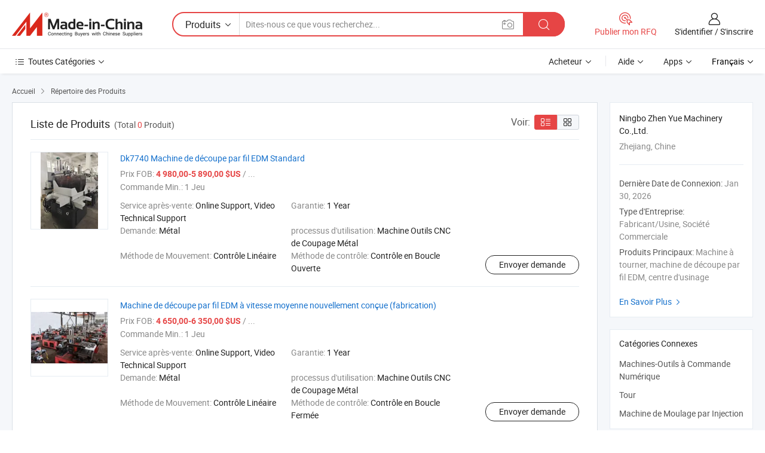

--- FILE ---
content_type: text/html;charset=UTF-8
request_url: https://fr.made-in-china.com/co_zhenyuemachinery/product-group/als-series-standard-injection-machine_hygyrgeyy_1.html
body_size: 16782
content:
<!DOCTYPE HTML>
<html lang="fr">
<head>
    <meta content="text/html; charset=utf-8" http-equiv="Content-Type" />
	<link rel="dns-prefetch" href="//www.micstatic.com">
    <link rel="dns-prefetch" href="//image.made-in-china.com">
    <link rel="dns-prefetch" href="//www.made-in-china.com">
    <link rel="dns-prefetch" href="//pylon.micstatic.com">
    <link rel="dns-prefetch" href="//expo.made-in-china.com">
    <link rel="dns-prefetch" href="//world.made-in-china.com">
    <link rel="dns-prefetch" href="//pic.made-in-china.com">
    <link rel="dns-prefetch" href="//fa.made-in-china.com">
    <meta http-equiv="X-UA-Compatible" content="IE=Edge, chrome=1" />
    <meta name="renderer" content="webkit" />
            <title>Machines-Outils à Commande Numérique, Tour des fabricants chinois - Ningbo Zhen Yue Machinery Co.,Ltd. page 1.</title>
            <meta name="Keywords" content="Ningbo Zhen Yue Machinery Co.,Ltd., Machines-Outils à Commande Numérique, Tour, Machine de Moulage par Injection" />
                        <meta name="Description" content="Chine Machines-Outils à Commande Numérique, Tour, Machine de Moulage par Injection proposé par le fabricant et fournisseur chinois -Ningbo Zhen Yue Machinery Co.,Ltd., page1" />
    <link rel="stylesheet" type="text/css" href="https://www.micstatic.com/common/css/global_bdef139a.css" media="all">
    <link rel="stylesheet" type="text/css" href="https://www.micstatic.com/athena/css/free-2017/global_c7e13990.css" media="all">
    <link rel="stylesheet" type="text/css" href="https://www.micstatic.com/common/js/assets/artDialog/2.0.0/skins/default_9d77dce2.css" />
    <link rel="stylesheet" href="https://www.micstatic.com/athena/css/free-2017/list_fc765436.css">
    <link rel="stylesheet" type="text/css" href="https://www.micstatic.com/athena/css/free-2017/list-mlan_0e27595d.css" media="all"/>
    <!--[if IE]>
<script type="text/javascript" src="https://www.micstatic.com/common/js/libs/json2/json2_fad58c0e.js" charset="utf-8" ></script><![endif]-->
<script type="text/javascript" src="https://www.micstatic.com/common/js/libs/jquery_2ad57377.js" charset="utf-8" ></script><script type="text/javascript" src="https://www.micstatic.com/common/js/libs/class.0.3.2_2c7a4288.js" charset="utf-8" ></script><!-- Polyfill Code Begin --><script chaset="utf-8" type="text/javascript" src="https://www.micstatic.com/polyfill/polyfill-simplify_eb12d58d.js"></script><!-- Polyfill Code End --></head>
<body class="res-wrapper" probe-clarity="false" >
    <div style="position:absolute;top:0;left:0;width:1px;height:1px;overflow:hidden">
        <img src="//stat.made-in-china.com/event/rec.gif?type=0&data=%7B%22layout%22%3A%22-1%22%2C%22ct%22%3A%222%22%2C%22pos%22%3A0%2C%22random%22%3A%220%22%2C%22c%22%3A%223%22%2C%22cats%22%3A%5B%7B%22id%22%3A%221923020000%22%2C%22f%22%3A1%7D%2C%7B%22id%22%3A%221923050000%22%2C%22f%22%3A1%7D%2C%7B%22id%22%3A%221928050000%22%2C%22f%22%3A1%7D%5D%7D&st=1769941329081"/>
    </div>
    <input id="rfqClickData" type="hidden" value="type=2&data=%7B%22layout%22%3A%22-1%22%2C%22ct%22%3A%222%22%2C%22pos%22%3A0%2C%22random%22%3A%220%22%2C%22c%22%3A%223%22%2C%22cats%22%3A%5B%7B%22id%22%3A%221923020000%22%2C%22f%22%3A1%7D%2C%7B%22id%22%3A%221923050000%22%2C%22f%22%3A1%7D%2C%7B%22id%22%3A%221928050000%22%2C%22f%22%3A1%7D%5D%7D&st=1769941329081&rfqc=1" />
    <input id="rootpath" type="hidden" value="" />
    <input type="hidden" id="loginUserName" value="zhenyuemachinery"/>
    <input type="hidden" id="enHomeUrl" value="$enHomeUrl"/>
    <input type="hidden" id="pureFreeUrlType" value="$pureFreeUrlType"/>
    <input type="hidden" name="user_behavior_trace_id" id="user_behavior_trace_id" value="1jgcbioug656g"/>
        <input type="hidden" id="contactUrlParam" value="?plant=fr&from=shrom&type=down&page=p_list">
    <div id="header" ></div>
<script>
    function headerMlanInit() {
        const funcName = 'headerMlan';
        const app = new window[funcName]({target: document.getElementById('header'), props: {props: {"pageType":18,"logoTitle":"Fabricants et fournisseurs","logoUrl":null,"base":{"buyerInfo":{"service":"Service","newUserGuide":"Guide du Débutant","auditReport":"Audited Suppliers' Reports","meetSuppliers":"Meet Suppliers","onlineTrading":"Secured Trading Service","buyerCenter":"Centre d'Achat","contactUs":"Nous Contacter","search":"Découvrir","prodDirectory":"Répertoire des Produits","supplierDiscover":"Supplier Discover","sourcingRequest":"Publier la Demande d'Achat","quickLinks":"Quick Links","myFavorites":"Mes Favoris","visitHistory":"Historique de Navigation","buyer":"Acheteur","blog":"Perspectives Commerciales"},"supplierInfo":{"supplier":"Fournisseur","joinAdvance":"加入高级会员","tradeServerMarket":"外贸服务市场","memberHome":"外贸e家","cloudExpo":"Smart Expo云展会","onlineTrade":"交易服务","internationalLogis":"国际物流","northAmericaBrandSailing":"北美全渠道出海","micDomesticTradeStation":"中国制造网内贸站"},"helpInfo":{"whyMic":"Why Made-in-China.com","auditSupplierWay":"Comment Auditons-nous les Fournisseurs","securePaymentWay":"Comment Sécurisons-nous les Paiements","submitComplaint":"Soumettre une plainte","contactUs":"Nous Contacter","faq":"FAQ","help":"Aide"},"appsInfo":{"downloadApp":"Téléchargez l'App!","forBuyer":"Pour l'Acheteur","forSupplier":"Pour le Fournisseur","exploreApp":"Découvrez les Remises Exclusives de l'Application","apps":"Apps"},"languages":[{"lanCode":0,"simpleName":"en","name":"English","value":"https://zhenyuemachinery.en.made-in-china.com/product-list-1.html","htmlLang":"en"},{"lanCode":5,"simpleName":"es","name":"Español","value":"https://es.made-in-china.com/co_zhenyuemachinery/product_group_s_s_1.html","htmlLang":"es"},{"lanCode":4,"simpleName":"pt","name":"Português","value":"https://pt.made-in-china.com/co_zhenyuemachinery/product_group_s_s_1.html","htmlLang":"pt"},{"lanCode":2,"simpleName":"fr","name":"Français","value":"https://fr.made-in-china.com/co_zhenyuemachinery/product_group_s_s_1.html","htmlLang":"fr"},{"lanCode":3,"simpleName":"ru","name":"Русский язык","value":"https://ru.made-in-china.com/co_zhenyuemachinery/product_group_s_s_1.html","htmlLang":"ru"},{"lanCode":8,"simpleName":"it","name":"Italiano","value":"https://it.made-in-china.com/co_zhenyuemachinery/product_group_s_s_1.html","htmlLang":"it"},{"lanCode":6,"simpleName":"de","name":"Deutsch","value":"https://de.made-in-china.com/co_zhenyuemachinery/product_group_s_s_1.html","htmlLang":"de"},{"lanCode":7,"simpleName":"nl","name":"Nederlands","value":"https://nl.made-in-china.com/co_zhenyuemachinery/product_group_s_s_1.html","htmlLang":"nl"},{"lanCode":9,"simpleName":"sa","name":"العربية","value":"https://sa.made-in-china.com/co_zhenyuemachinery/product_group_s_s_1.html","htmlLang":"ar"},{"lanCode":11,"simpleName":"kr","name":"한국어","value":"https://kr.made-in-china.com/co_zhenyuemachinery/product_group_s_s_1.html","htmlLang":"ko"},{"lanCode":10,"simpleName":"jp","name":"日本語","value":"https://jp.made-in-china.com/co_zhenyuemachinery/product_group_s_s_1.html","htmlLang":"ja"},{"lanCode":12,"simpleName":"hi","name":"हिन्दी","value":"https://hi.made-in-china.com/co_zhenyuemachinery/product_group_s_s_1.html","htmlLang":"hi"},{"lanCode":13,"simpleName":"th","name":"ภาษาไทย","value":"https://th.made-in-china.com/co_zhenyuemachinery/product_group_s_s_1.html","htmlLang":"th"},{"lanCode":14,"simpleName":"tr","name":"Türkçe","value":"https://tr.made-in-china.com/co_zhenyuemachinery/product_group_s_s_1.html","htmlLang":"tr"},{"lanCode":15,"simpleName":"vi","name":"Tiếng Việt","value":"https://vi.made-in-china.com/co_zhenyuemachinery/product_group_s_s_1.html","htmlLang":"vi"},{"lanCode":16,"simpleName":"id","name":"Bahasa Indonesia","value":"https://id.made-in-china.com/co_zhenyuemachinery/product_group_s_s_1.html","htmlLang":"id"}],"showMlan":true,"showRules":false,"rules":"Rules","language":"fr","menu":"Menu","subTitle":null,"subTitleLink":null,"stickyInfo":null},"categoryRegion":{"categories":"Toutes Catégories","categoryList":[{"name":"Agriculture & Nourriture","value":"https://fr.made-in-china.com/category1_Agriculture-Food/Agriculture-Food_usssssssss.html","catCode":"1000000000"},{"name":"Vêtement & Accessoires","value":"https://fr.made-in-china.com/category1_Apparel-Accessories/Apparel-Accessories_uussssssss.html","catCode":"1100000000"},{"name":"Arts & Métiers","value":"https://fr.made-in-china.com/category1_Arts-Crafts/Arts-Crafts_uyssssssss.html","catCode":"1200000000"},{"name":"Pièces & Accessoires d'Auto et de Moto","value":"https://fr.made-in-china.com/category1_Auto-Motorcycle-Parts-Accessories/Auto-Motorcycle-Parts-Accessories_yossssssss.html","catCode":"2900000000"},{"name":"Sacs, Valises & Boîtes","value":"https://fr.made-in-china.com/category1_Bags-Cases-Boxes/Bags-Cases-Boxes_yhssssssss.html","catCode":"2600000000"},{"name":"Produits Chimiques","value":"https://fr.made-in-china.com/category1_Chemicals/Chemicals_uissssssss.html","catCode":"1300000000"},{"name":"Produits Informatiques","value":"https://fr.made-in-china.com/category1_Computer-Products/Computer-Products_iissssssss.html","catCode":"3300000000"},{"name":"Construction & Décoration","value":"https://fr.made-in-china.com/category1_Construction-Decoration/Construction-Decoration_ugssssssss.html","catCode":"1500000000"},{"name":"Électroniques de Consommation","value":"https://fr.made-in-china.com/category1_Consumer-Electronics/Consumer-Electronics_unssssssss.html","catCode":"1400000000"},{"name":"Électricité & Électronique","value":"https://fr.made-in-china.com/category1_Electrical-Electronics/Electrical-Electronics_uhssssssss.html","catCode":"1600000000"},{"name":"Meuble","value":"https://fr.made-in-china.com/category1_Furniture/Furniture_yessssssss.html","catCode":"2700000000"},{"name":"Santé & Hygiène","value":"https://fr.made-in-china.com/category1_Health-Medicine/Health-Medicine_uessssssss.html","catCode":"1700000000"},{"name":"Équipement Industriel & Composants","value":"https://fr.made-in-china.com/category1_Industrial-Equipment-Components/Industrial-Equipment-Components_inssssssss.html","catCode":"3400000000"},{"name":"Instruments & Compteurs","value":"https://fr.made-in-china.com/category1_Instruments-Meters/Instruments-Meters_igssssssss.html","catCode":"3500000000"},{"name":"Industrie Légère & Articles d'Usage Courant","value":"https://fr.made-in-china.com/category1_Light-Industry-Daily-Use/Light-Industry-Daily-Use_urssssssss.html","catCode":"1800000000"},{"name":"Luminaire & Éclairage","value":"https://fr.made-in-china.com/category1_Lights-Lighting/Lights-Lighting_isssssssss.html","catCode":"3000000000"},{"name":"Machinerie de Fabrication & de Façonnage","value":"https://fr.made-in-china.com/category1_Manufacturing-Processing-Machinery/Manufacturing-Processing-Machinery_uossssssss.html","catCode":"1900000000"},{"name":"Métallurgie, Minéral & Énergie","value":"https://fr.made-in-china.com/category1_Metallurgy-Mineral-Energy/Metallurgy-Mineral-Energy_ysssssssss.html","catCode":"2000000000"},{"name":"Fournitures de Bureau","value":"https://fr.made-in-china.com/category1_Office-Supplies/Office-Supplies_yrssssssss.html","catCode":"2800000000"},{"name":"Emballage & Impression","value":"https://fr.made-in-china.com/category1_Packaging-Printing/Packaging-Printing_ihssssssss.html","catCode":"3600000000"},{"name":"Sécurité & Protection","value":"https://fr.made-in-china.com/category1_Security-Protection/Security-Protection_ygssssssss.html","catCode":"2500000000"},{"name":"Service","value":"https://fr.made-in-china.com/category1_Service/Service_ynssssssss.html","catCode":"2400000000"},{"name":"Sports & Loisirs","value":"https://fr.made-in-china.com/category1_Sporting-Goods-Recreation/Sporting-Goods-Recreation_iussssssss.html","catCode":"3100000000"},{"name":"Textile","value":"https://fr.made-in-china.com/category1_Textile/Textile_yussssssss.html","catCode":"2100000000"},{"name":"Outils & Quincaillerie","value":"https://fr.made-in-china.com/category1_Tools-Hardware/Tools-Hardware_iyssssssss.html","catCode":"3200000000"},{"name":"Jouets","value":"https://fr.made-in-china.com/category1_Toys/Toys_yyssssssss.html","catCode":"2200000000"},{"name":"Transport","value":"https://fr.made-in-china.com/category1_Transportation/Transportation_yissssssss.html","catCode":"2300000000"}],"more":"Plus"},"searchRegion":{"show":false,"lookingFor":"Dites-nous ce que vous recherchez...","homeUrl":"//fr.made-in-china.com","products":"Produits","suppliers":"Fournisseurs","auditedFactory":"Audited Factory","uploadImage":"Télécharger une image","max20MbPerImage":"Maximum 20 Mo par image","yourRecentKeywords":"Vos Mots clés Récents","clearHistory":"Effacer l'Historique","popularSearches":"Recherches Associées","relatedSearches":"Plus","more":null,"maxSizeErrorMsg":"Le téléchargement a échoué. La taille maximale de l'image est de 20 Mo.","noNetworkErrorMsg":"Pas de connexion réseau. Veuillez vérifier vos paramètres réseau et réessayer.","uploadFailedErrorMsg":"Échec du téléchargement.Format d'image incorrect. Formats pris en charge: JPG, PNG, BMP.","relatedList":null,"relatedTitle":null,"relatedTitleLink":null,"formParams":null,"mlanFormParams":{"keyword":null,"inputkeyword":null,"type":null,"currentTab":null,"currentPage":null,"currentCat":null,"currentRegion":null,"currentProp":null,"submitPageUrl":null,"parentCat":null,"otherSearch":null,"currentAllCatalogCodes":null,"sgsMembership":null,"memberLevel":null,"topOrder":null,"size":null,"more":"plus","less":"less","staticUrl50":null,"staticUrl10":null,"staticUrl30":null,"condition":"0","conditionParamsList":[{"condition":"0","conditionName":null,"action":"https://fr.made-in-china.com/quality-china-product/middleSearch","searchUrl":null,"inputPlaceholder":null},{"condition":"1","conditionName":null,"action":"/companySearch?keyword=#word#","searchUrl":null,"inputPlaceholder":null}]},"enterKeywordTips":"Veuillez entrer un mot-clé au moins pour votre recherche.","openMultiSearch":false},"frequentRegion":{"rfq":{"rfq":"Publier mon RFQ","searchRfq":"Search RFQs","acquireRfqHover":"Dites-nous ce dont vous avez besoin et essayez la méthode simple pour obtenir des devis !","searchRfqHover":"Discover quality RFQs and connect with big-budget buyers"},"account":{"account":"Compte","signIn":"S'identifier","join":"S'inscrire","newUser":"Nouvel Utilisateur","joinFree":"S'inscrire","or":"Ou","socialLogin":"En cliquant sur Se connecter, S'inscrire gratuitement ou Continuer avec Facebook, Linkedin, Twitter, Google, %s, j'accepte le %sUser Agreement%s et la %sPrivacy Policy%s","message":"Messages","quotes":"Citations","orders":"Ordres","favorites":"Collection","visitHistory":"Historique de Navigation","postSourcingRequest":"Publier la Demande d'Achat","hi":"Bonjour","signOut":"Se Déconnecter","manageProduct":"Gérer les produits","editShowroom":"Modifier la salle d'exposition","username":"","userType":null,"foreignIP":true,"currentYear":2026,"userAgreement":"Accord d’Utilisateur","privacyPolicy":"Politique de Confidentialité"},"message":{"message":"Messages","signIn":"S'identifier","join":"S'inscrire","newUser":"Nouvel Utilisateur","joinFree":"S'inscrire","viewNewMsg":"Sign in to view the new messages","inquiry":"Demandes","rfq":"RFQs","awaitingPayment":"Awaiting payments","chat":"Discuter","awaitingQuotation":"En attente de devis"},"cart":{"cart":"Panier de Demande"}},"busiRegion":null,"previewRegion":null}}});
		const hoc=o=>(o.__proto__.$get=function(o){return this.$$.ctx[this.$$.props[o]]},o.__proto__.$getKeys=function(){return Object.keys(this.$$.props)},o.__proto__.$getProps=function(){return this.$get("props")},o.__proto__.$setProps=function(o){var t=this.$getKeys(),s={},p=this;t.forEach(function(o){s[o]=p.$get(o)}),s.props=Object.assign({},s.props,o),this.$set(s)},o.__proto__.$help=function(){console.log("\n            $set(props): void             | 设置props的值\n            $get(key: string): any        | 获取props指定key的值\n            $getKeys(): string[]          | 获取props所有key\n            $getProps(): any              | 获取props里key为props的值（适用nail）\n            $setProps(params: any): void  | 设置props里key为props的值（适用nail）\n            $on(ev, callback): func       | 添加事件监听，返回移除事件监听的函数\n            $destroy(): void              | 销毁组件并触发onDestroy事件\n        ")},o);
        window[`${funcName}Api`] = hoc(app);
    };
</script><script type="text/javascript" crossorigin="anonymous" onload="headerMlanInit()" src="https://www.micstatic.com/nail/pc/header-mlan_6f301846.js"></script>    <div class="page">
        <div class="grid">
<script class="J-mlan-config" type="text/data-lang" data-lang="fr">
        {
            "keywordRequired": "Veuillez entrer un mot-clé au moins pour votre recherche."
        }

</script><div class="page-product-list">
  <div class="list-wrapper cf">
    <div class="main-wrap">
      <div class="main">
        <input type="hidden" id="sensor_pg_v" value="cid:EMcmgVQGFAIi,p:1,tp:104,stp:10402"/>
        <div class="crumb">
    <span>
                    <a rel="nofollow" href="//fr.made-in-china.com/">
                    <span>Accueil</span>
        </a>
    </span>
    <i class="micon">&#xe008;</i>
    <span>
                                <a href="https://fr.made-in-china.com/html/category.html">
                            <span>Répertoire des Produits</span>
            </a>
            </span>
    </div>
        <div class="main-block product-list J-product-list">
          <div class="main-block-title">
            <div class="title-wrap">
                <h1>Liste de Produits</h1>
                <span class="total">
                                                                                            (Total <span class="num">0</span> Produit)
                                    </span>
            </div>
            <div class="refine-sort">
              <div class="list-switch">
                <span class="text">Voir: </span>
                <span class="list-switch-types">
                    <a href="javascript:void(0);" rel="nofollow" class="list-switch-btn list-switch-btn-left J-switch-btn selected">
                      <i class="ob-icon icon-list"></i>
                      <div class="tip arrow-bottom tip-switch-list">
                         <div class="tip-con">
                             <p class="tip-para">Vue de la Liste</p>
                         </div>
                         <span class="arrow arrow-out">
                             <span class="arrow arrow-in"></span>
                         </span>
                     </div>
                    </a>
                    <a href="javascript:void(0);" rel="nofollow" class="list-switch-btn list-switch-btn-right J-switch-btn">
                      <i class="ob-icon icon-gallery"></i>
                      <div class="tip arrow-bottom tip-switch-gallery">
                         <div class="tip-con">
                             <p class="tip-para">Vue de la Galerie</p>
                         </div>
                         <span class="arrow arrow-out">
                             <span class="arrow arrow-in"></span>
                         </span>
                      </div>
                    </a>
				        </span>
              </div>
            </div>
          </div>
          <div class="main-block-wrap">
                          <div class="prod-item-wrap">
                                                  <div class="prod-item">
                    <div class="prod-pic">
                      <div class="img-wp">
                        <div class="hv-align-inner">
                          <a href="https://fr.made-in-china.com/co_zhenyuemachinery/product_Dk7740-EDM-Wire-Cut-Machine-Standard_yuurneosug.html"
                             ads-data="st:8,pdid:xaypBficgTWZ,pcid:EMcmgVQGFAIi,a:1">
                                                          <img src="//www.micstatic.com/athena/img/transparent.png"
                                data-original="//image.made-in-china.com/2f1j00PokhYcsFfTvK/Dk7740-EDM-Wire-Cut-Machine-Standard.jpg" alt="Dk7740 Machine de découpe par fil EDM Standard"
                                title="Dk7740 Machine de découpe par fil EDM Standard">
                                                      </a>
                        </div>
                      </div>
                    </div>
                    <div class="prod-txt-wrap">
                      <div class="prod-name">
                        <a href="https://fr.made-in-china.com/co_zhenyuemachinery/product_Dk7740-EDM-Wire-Cut-Machine-Standard_yuurneosug.html"
                           title="Dk7740 Machine de découpe par fil EDM Standard"
                           ads-data="st:1,pdid:xaypBficgTWZ,pcid:EMcmgVQGFAIi,a:1">
                          Dk7740 Machine de découpe par fil EDM Standard
                        </a>
                      </div>
                                              <div class="prod-fob">
                          <span>Prix FOB:</span> <strong>4 980,00-5 890,00 $US</strong> / ...
                        </div>
                                                                    <div class="prod-ord">
                          <span>Commande Min.:</span> 1 Jeu
                        </div>
                                                                  <div class="prod-params">
                            <ul class="prod-list">
                                                                    <li>Service après-vente: <span class="prod-val">Online Support, Video Technical Support</span>
                                    </li>
                                                                    <li>Garantie: <span class="prod-val">1 Year</span>
                                    </li>
                                                                    <li>Demande: <span class="prod-val">Métal</span>
                                    </li>
                                                                    <li>processus d&#39;utilisation: <span class="prod-val">Machine Outils CNC de Coupage Métal</span>
                                    </li>
                                                                    <li>Méthode de Mouvement: <span class="prod-val">Contrôle Linéaire</span>
                                    </li>
                                                                    <li>Méthode de contrôle: <span class="prod-val">Contrôle en Boucle Ouverte</span>
                                    </li>
                                                            </ul>
                        </div>
                  </div>
                                          <div class="prod-act">
                        <a href="//www.made-in-china.com/sendInquiry/prod_xaypBficgTWZ_EMcmgVQGFAIi.html?plant=fr&from=shrom&type=down&page=p_list"
                                                       target="_blank" rel="nofollow"
                                                       class="btn btn-main btn-small"
                                                       ads-data="st:5,pdid:xaypBficgTWZ,pcid:EMcmgVQGFAIi,a:1">
                          Envoyer demande </a>
                      </div>
                                      </div>
                                  <div class="prod-item">
                    <div class="prod-pic">
                      <div class="img-wp">
                        <div class="hv-align-inner">
                          <a href="https://fr.made-in-china.com/co_zhenyuemachinery/product_Middle-Speed-EDM-Wire-Cutting-Machine-New-Designed-Manufacture-_yuuihengig.html"
                             ads-data="st:8,pdid:hGuYSzqcYtVl,pcid:EMcmgVQGFAIi,a:1">
                                                          <img src="//www.micstatic.com/athena/img/transparent.png"
                                data-original="//image.made-in-china.com/2f1j00RONoAuvJlfqE/Middle-Speed-EDM-Wire-Cutting-Machine-New-Designed-Manufacture-.jpg" alt="Machine de découpe par fil EDM à vitesse moyenne nouvellement conçue (fabrication)"
                                title="Machine de découpe par fil EDM à vitesse moyenne nouvellement conçue (fabrication)">
                                                      </a>
                        </div>
                      </div>
                    </div>
                    <div class="prod-txt-wrap">
                      <div class="prod-name">
                        <a href="https://fr.made-in-china.com/co_zhenyuemachinery/product_Middle-Speed-EDM-Wire-Cutting-Machine-New-Designed-Manufacture-_yuuihengig.html"
                           title="Machine de découpe par fil EDM à vitesse moyenne nouvellement conçue (fabrication)"
                           ads-data="st:1,pdid:hGuYSzqcYtVl,pcid:EMcmgVQGFAIi,a:1">
                          Machine de découpe par fil EDM à vitesse moyenne nouvellement conçue (fabrication)
                        </a>
                      </div>
                                              <div class="prod-fob">
                          <span>Prix FOB:</span> <strong>4 650,00-6 350,00 $US</strong> / ...
                        </div>
                                                                    <div class="prod-ord">
                          <span>Commande Min.:</span> 1 Jeu
                        </div>
                                                                  <div class="prod-params">
                            <ul class="prod-list">
                                                                    <li>Service après-vente: <span class="prod-val">Online Support, Video Technical Support</span>
                                    </li>
                                                                    <li>Garantie: <span class="prod-val">1 Year</span>
                                    </li>
                                                                    <li>Demande: <span class="prod-val">Métal</span>
                                    </li>
                                                                    <li>processus d&#39;utilisation: <span class="prod-val">Machine Outils CNC de Coupage Métal</span>
                                    </li>
                                                                    <li>Méthode de Mouvement: <span class="prod-val">Contrôle Linéaire</span>
                                    </li>
                                                                    <li>Méthode de contrôle: <span class="prod-val">Contrôle en Boucle Fermée</span>
                                    </li>
                                                            </ul>
                        </div>
                  </div>
                                          <div class="prod-act">
                        <a href="//www.made-in-china.com/sendInquiry/prod_hGuYSzqcYtVl_EMcmgVQGFAIi.html?plant=fr&from=shrom&type=down&page=p_list"
                                                       target="_blank" rel="nofollow"
                                                       class="btn btn-main btn-small"
                                                       ads-data="st:5,pdid:hGuYSzqcYtVl,pcid:EMcmgVQGFAIi,a:1">
                          Envoyer demande </a>
                      </div>
                                      </div>
                                  <div class="prod-item">
                    <div class="prod-pic">
                      <div class="img-wp">
                        <div class="hv-align-inner">
                          <a href="https://fr.made-in-china.com/co_zhenyuemachinery/product_Machining-Center-Used-in-Automobile-Engine-Cylinder-Block-New-Energy-Vehicle-Dynamic-Plate_uogyushruu.html"
                             ads-data="st:8,pdid:jFYTxfGZgWAb,pcid:EMcmgVQGFAIi,a:1">
                                                          <img src="//www.micstatic.com/athena/img/transparent.png"
                                data-original="//image.made-in-china.com/2f1j00uMwhKOkocmRJ/Machining-Center-Used-in-Automobile-Engine-Cylinder-Block-New-Energy-Vehicle-Dynamic-Plate.jpg" alt="Centre d&#39;usinage utilisé dans le bloc-cylindre de moteur automobile, plaque dynamique de véhicule à énergie nouvelle"
                                title="Centre d&#39;usinage utilisé dans le bloc-cylindre de moteur automobile, plaque dynamique de véhicule à énergie nouvelle">
                                                      </a>
                        </div>
                      </div>
                    </div>
                    <div class="prod-txt-wrap">
                      <div class="prod-name">
                        <a href="https://fr.made-in-china.com/co_zhenyuemachinery/product_Machining-Center-Used-in-Automobile-Engine-Cylinder-Block-New-Energy-Vehicle-Dynamic-Plate_uogyushruu.html"
                           title="Centre d&#39;usinage utilisé dans le bloc-cylindre de moteur automobile, plaque dynamique de véhicule à énergie nouvelle"
                           ads-data="st:1,pdid:jFYTxfGZgWAb,pcid:EMcmgVQGFAIi,a:1">
                          Centre d&#39;usinage utilisé dans le bloc-cylindre de moteur automobile, plaque dynamique de véhicule à énergie nouvelle
                        </a>
                      </div>
                                              <div class="prod-fob">
                          <span>Prix FOB:</span> <strong>130 000,00-145 000,00</strong> ...
                        </div>
                                                                    <div class="prod-ord">
                          <span>Commande Min.:</span> 1 Pièce
                        </div>
                                                                  <div class="prod-params">
                            <ul class="prod-list">
                                                                    <li>Service après-vente: <span class="prod-val">Online Service</span>
                                    </li>
                                                                    <li>Garantie: <span class="prod-val">1 Year</span>
                                    </li>
                                                                    <li>Type: <span class="prod-val">Tour Vertical</span>
                                    </li>
                                                                    <li>Traitement accessoire: <span class="prod-val">Machine-Outil à Commande Numérique Central</span>
                                    </li>
                                                                    <li>Rail de guidage: <span class="prod-val">Guide rail horizontal</span>
                                    </li>
                                                                    <li>Porte-outil: <span class="prod-val">Machine-Outil CNC à Porte-Outil Simple</span>
                                    </li>
                                                            </ul>
                        </div>
                  </div>
                                          <div class="prod-act">
                        <a href="//www.made-in-china.com/sendInquiry/prod_jFYTxfGZgWAb_EMcmgVQGFAIi.html?plant=fr&from=shrom&type=down&page=p_list"
                                                       target="_blank" rel="nofollow"
                                                       class="btn btn-main btn-small"
                                                       ads-data="st:5,pdid:jFYTxfGZgWAb,pcid:EMcmgVQGFAIi,a:1">
                          Envoyer demande </a>
                      </div>
                                      </div>
                                  <div class="prod-item">
                    <div class="prod-pic">
                      <div class="img-wp">
                        <div class="hv-align-inner">
                          <a href="https://fr.made-in-china.com/co_zhenyuemachinery/product_Dk7720-EDM-Wire-Cut-Machine-Standard-High-Speed_yuurnoueig.html"
                             ads-data="st:8,pdid:vajYdgICZGkA,pcid:EMcmgVQGFAIi,a:1">
                                                          <img src="//www.micstatic.com/athena/img/transparent.png"
                                data-original="//image.made-in-china.com/2f1j00fSLhAIMwCuYR/Dk7720-EDM-Wire-Cut-Machine-Standard-High-Speed.jpg" alt="Dk7720 Machine de découpe par fil EDM standard à grande vitesse"
                                title="Dk7720 Machine de découpe par fil EDM standard à grande vitesse">
                                                      </a>
                        </div>
                      </div>
                    </div>
                    <div class="prod-txt-wrap">
                      <div class="prod-name">
                        <a href="https://fr.made-in-china.com/co_zhenyuemachinery/product_Dk7720-EDM-Wire-Cut-Machine-Standard-High-Speed_yuurnoueig.html"
                           title="Dk7720 Machine de découpe par fil EDM standard à grande vitesse"
                           ads-data="st:1,pdid:vajYdgICZGkA,pcid:EMcmgVQGFAIi,a:1">
                          Dk7720 Machine de découpe par fil EDM standard à grande vitesse
                        </a>
                      </div>
                                              <div class="prod-fob">
                          <span>Prix FOB:</span> <strong>3 100,00-3 980,00 $US</strong> / ...
                        </div>
                                                                    <div class="prod-ord">
                          <span>Commande Min.:</span> 1 Jeu
                        </div>
                                                                  <div class="prod-params">
                            <ul class="prod-list">
                                                                    <li>Service après-vente: <span class="prod-val">Online Support, Video Technical Support</span>
                                    </li>
                                                                    <li>Garantie: <span class="prod-val">1 Year</span>
                                    </li>
                                                                    <li>Demande: <span class="prod-val">Métal</span>
                                    </li>
                                                                    <li>processus d&#39;utilisation: <span class="prod-val">Machine Outils CNC de Coupage Métal</span>
                                    </li>
                                                                    <li>Méthode de Mouvement: <span class="prod-val">Contrôle Linéaire</span>
                                    </li>
                                                                    <li>Méthode de contrôle: <span class="prod-val">Contrôle en Boucle Ouverte</span>
                                    </li>
                                                            </ul>
                        </div>
                  </div>
                                          <div class="prod-act">
                        <a href="//www.made-in-china.com/sendInquiry/prod_vajYdgICZGkA_EMcmgVQGFAIi.html?plant=fr&from=shrom&type=down&page=p_list"
                                                       target="_blank" rel="nofollow"
                                                       class="btn btn-main btn-small"
                                                       ads-data="st:5,pdid:vajYdgICZGkA,pcid:EMcmgVQGFAIi,a:1">
                          Envoyer demande </a>
                      </div>
                                      </div>
                                  <div class="prod-item">
                    <div class="prod-pic">
                      <div class="img-wp">
                        <div class="hv-align-inner">
                          <a href="https://fr.made-in-china.com/co_zhenyuemachinery/product_New-Designed-CNC-Electric-Discharge-Wire-Cutting-Machine-Standard-_yuuihrouug.html"
                             ads-data="st:8,pdid:GALYyaeKHfkO,pcid:EMcmgVQGFAIi,a:1">
                                                          <img src="//www.micstatic.com/athena/img/transparent.png"
                                data-original="//image.made-in-china.com/2f1j00VstiElWjYgYF/New-Designed-CNC-Electric-Discharge-Wire-Cutting-Machine-Standard-.jpg" alt="Nouvelle machine de découpe par fil à décharge électrique CNC conçue (standard)"
                                title="Nouvelle machine de découpe par fil à décharge électrique CNC conçue (standard)">
                                                      </a>
                        </div>
                      </div>
                    </div>
                    <div class="prod-txt-wrap">
                      <div class="prod-name">
                        <a href="https://fr.made-in-china.com/co_zhenyuemachinery/product_New-Designed-CNC-Electric-Discharge-Wire-Cutting-Machine-Standard-_yuuihrouug.html"
                           title="Nouvelle machine de découpe par fil à décharge électrique CNC conçue (standard)"
                           ads-data="st:1,pdid:GALYyaeKHfkO,pcid:EMcmgVQGFAIi,a:1">
                          Nouvelle machine de découpe par fil à décharge électrique CNC conçue (standard)
                        </a>
                      </div>
                                              <div class="prod-fob">
                          <span>Prix FOB:</span> <strong>3 300,00-3 980,00 $US</strong> / ...
                        </div>
                                                                    <div class="prod-ord">
                          <span>Commande Min.:</span> 1 Jeu
                        </div>
                                                                  <div class="prod-params">
                            <ul class="prod-list">
                                                                    <li>Service après-vente: <span class="prod-val">Online Video or Offline</span>
                                    </li>
                                                                    <li>Garantie: <span class="prod-val">1 Year</span>
                                    </li>
                                                                    <li>Demande: <span class="prod-val">Métal</span>
                                    </li>
                                                                    <li>processus d&#39;utilisation: <span class="prod-val">Machine Outils CNC de Coupage Métal</span>
                                    </li>
                                                                    <li>Méthode de Mouvement: <span class="prod-val">Contrôle Linéaire</span>
                                    </li>
                                                                    <li>Méthode de contrôle: <span class="prod-val">Contrôle en Boucle Ouverte</span>
                                    </li>
                                                            </ul>
                        </div>
                  </div>
                                          <div class="prod-act">
                        <a href="//www.made-in-china.com/sendInquiry/prod_GALYyaeKHfkO_EMcmgVQGFAIi.html?plant=fr&from=shrom&type=down&page=p_list"
                                                       target="_blank" rel="nofollow"
                                                       class="btn btn-main btn-small"
                                                       ads-data="st:5,pdid:GALYyaeKHfkO,pcid:EMcmgVQGFAIi,a:1">
                          Envoyer demande </a>
                      </div>
                                      </div>
                                  <div class="prod-item">
                    <div class="prod-pic">
                      <div class="img-wp">
                        <div class="hv-align-inner">
                          <a href="https://fr.made-in-china.com/co_zhenyuemachinery/product_CNC-Wire-Cutting-Low-Price-Dk7732_uogyryysru.html"
                             ads-data="st:8,pdid:EdpTrNsybkGR,pcid:EMcmgVQGFAIi,a:1">
                                                          <img src="//www.micstatic.com/athena/img/transparent.png"
                                data-original="//image.made-in-china.com/2f1j00bsqVlwnCLfRI/CNC-Wire-Cutting-Low-Price-Dk7732.jpg" alt="Découpe de fil CNC à bas prix Dk7732"
                                title="Découpe de fil CNC à bas prix Dk7732">
                                                      </a>
                        </div>
                      </div>
                    </div>
                    <div class="prod-txt-wrap">
                      <div class="prod-name">
                        <a href="https://fr.made-in-china.com/co_zhenyuemachinery/product_CNC-Wire-Cutting-Low-Price-Dk7732_uogyryysru.html"
                           title="Découpe de fil CNC à bas prix Dk7732"
                           ads-data="st:1,pdid:EdpTrNsybkGR,pcid:EMcmgVQGFAIi,a:1">
                          Découpe de fil CNC à bas prix Dk7732
                        </a>
                      </div>
                                              <div class="prod-fob">
                          <span>Prix FOB:</span> <strong>3 600,00-4 200,00 $US</strong> / ...
                        </div>
                                                                    <div class="prod-ord">
                          <span>Commande Min.:</span> 1 Jeu
                        </div>
                                                                  <div class="prod-params">
                            <ul class="prod-list">
                                                                    <li>Service après-vente: <span class="prod-val">Online Support, Video Technical Support</span>
                                    </li>
                                                                    <li>Garantie: <span class="prod-val">1 Year</span>
                                    </li>
                                                                    <li>Demande: <span class="prod-val">Métal</span>
                                    </li>
                                                                    <li>processus d&#39;utilisation: <span class="prod-val">Machine Outils CNC de Coupage Métal</span>
                                    </li>
                                                                    <li>Méthode de Mouvement: <span class="prod-val">Contrôle Linéaire</span>
                                    </li>
                                                                    <li>Méthode de contrôle: <span class="prod-val">Contrôle en Boucle Fermée</span>
                                    </li>
                                                            </ul>
                        </div>
                  </div>
                                          <div class="prod-act">
                        <a href="//www.made-in-china.com/sendInquiry/prod_EdpTrNsybkGR_EMcmgVQGFAIi.html?plant=fr&from=shrom&type=down&page=p_list"
                                                       target="_blank" rel="nofollow"
                                                       class="btn btn-main btn-small"
                                                       ads-data="st:5,pdid:EdpTrNsybkGR,pcid:EMcmgVQGFAIi,a:1">
                          Envoyer demande </a>
                      </div>
                                      </div>
                                  <div class="prod-item">
                    <div class="prod-pic">
                      <div class="img-wp">
                        <div class="hv-align-inner">
                          <a href="https://fr.made-in-china.com/co_zhenyuemachinery/product_Dk7780-EDM-Wire-Cut-Machine-Standard-High-Speed_yuurgsieeg.html"
                             ads-data="st:8,pdid:XasrJBkbhtcu,pcid:EMcmgVQGFAIi,a:1">
                                                          <img src="//www.micstatic.com/athena/img/transparent.png"
                                data-original="//image.made-in-china.com/2f1j00zsWVFdjgEuYi/Dk7780-EDM-Wire-Cut-Machine-Standard-High-Speed.jpg" alt="Dk7780 Machine de découpe par fil EDM standard à grande vitesse"
                                title="Dk7780 Machine de découpe par fil EDM standard à grande vitesse">
                                                      </a>
                        </div>
                      </div>
                    </div>
                    <div class="prod-txt-wrap">
                      <div class="prod-name">
                        <a href="https://fr.made-in-china.com/co_zhenyuemachinery/product_Dk7780-EDM-Wire-Cut-Machine-Standard-High-Speed_yuurgsieeg.html"
                           title="Dk7780 Machine de découpe par fil EDM standard à grande vitesse"
                           ads-data="st:1,pdid:XasrJBkbhtcu,pcid:EMcmgVQGFAIi,a:1">
                          Dk7780 Machine de découpe par fil EDM standard à grande vitesse
                        </a>
                      </div>
                                              <div class="prod-fob">
                          <span>Prix FOB:</span> <strong>5 680,00-7 850,00 $US</strong> / ...
                        </div>
                                                                    <div class="prod-ord">
                          <span>Commande Min.:</span> 1 Pièce
                        </div>
                                                                  <div class="prod-params">
                            <ul class="prod-list">
                                                                    <li>Service après-vente: <span class="prod-val">Online Video or Offline</span>
                                    </li>
                                                                    <li>Garantie: <span class="prod-val">1 Year</span>
                                    </li>
                                                                    <li>Demande: <span class="prod-val">Métal</span>
                                    </li>
                                                                    <li>processus d&#39;utilisation: <span class="prod-val">Machine Outils CNC de Coupage Métal</span>
                                    </li>
                                                                    <li>Méthode de Mouvement: <span class="prod-val">Contrôle Linéaire</span>
                                    </li>
                                                                    <li>Méthode de contrôle: <span class="prod-val">Contrôle en Boucle Ouverte</span>
                                    </li>
                                                            </ul>
                        </div>
                  </div>
                                          <div class="prod-act">
                        <a href="//www.made-in-china.com/sendInquiry/prod_XasrJBkbhtcu_EMcmgVQGFAIi.html?plant=fr&from=shrom&type=down&page=p_list"
                                                       target="_blank" rel="nofollow"
                                                       class="btn btn-main btn-small"
                                                       ads-data="st:5,pdid:XasrJBkbhtcu,pcid:EMcmgVQGFAIi,a:1">
                          Envoyer demande </a>
                      </div>
                                      </div>
                                  <div class="prod-item">
                    <div class="prod-pic">
                      <div class="img-wp">
                        <div class="hv-align-inner">
                          <a href="https://fr.made-in-china.com/co_zhenyuemachinery/product_Middle-Speed-High-Precision-EDM-Wire-Cutting-Machine-New-Designed-Standard-_yuuieyusgg.html"
                             ads-data="st:8,pdid:EGLrUVKDTtkT,pcid:EMcmgVQGFAIi,a:1">
                                                          <img src="//www.micstatic.com/athena/img/transparent.png"
                                data-original="//image.made-in-china.com/2f1j00kOFopuNqMYbK/Middle-Speed-High-Precision-EDM-Wire-Cutting-Machine-New-Designed-Standard-.jpg" alt="Machine de découpe par fil EDM à vitesse moyenne et haute précision, nouvelle conception (standard)"
                                title="Machine de découpe par fil EDM à vitesse moyenne et haute précision, nouvelle conception (standard)">
                                                      </a>
                        </div>
                      </div>
                    </div>
                    <div class="prod-txt-wrap">
                      <div class="prod-name">
                        <a href="https://fr.made-in-china.com/co_zhenyuemachinery/product_Middle-Speed-High-Precision-EDM-Wire-Cutting-Machine-New-Designed-Standard-_yuuieyusgg.html"
                           title="Machine de découpe par fil EDM à vitesse moyenne et haute précision, nouvelle conception (standard)"
                           ads-data="st:1,pdid:EGLrUVKDTtkT,pcid:EMcmgVQGFAIi,a:1">
                          Machine de découpe par fil EDM à vitesse moyenne et haute précision, nouvelle conception (standard)
                        </a>
                      </div>
                                              <div class="prod-fob">
                          <span>Prix FOB:</span> <strong>4 650,00-6 950,00 $US</strong> / ...
                        </div>
                                                                    <div class="prod-ord">
                          <span>Commande Min.:</span> 1 Jeu
                        </div>
                                                                  <div class="prod-params">
                            <ul class="prod-list">
                                                                    <li>Service après-vente: <span class="prod-val">Online Support, Video Technical Support</span>
                                    </li>
                                                                    <li>Garantie: <span class="prod-val">1 Year</span>
                                    </li>
                                                                    <li>Demande: <span class="prod-val">Métal</span>
                                    </li>
                                                                    <li>processus d&#39;utilisation: <span class="prod-val">Machine Outils CNC de Coupage Métal</span>
                                    </li>
                                                                    <li>Méthode de Mouvement: <span class="prod-val">Contrôle Linéaire</span>
                                    </li>
                                                                    <li>Méthode de contrôle: <span class="prod-val">Contrôle en Boucle Fermée</span>
                                    </li>
                                                            </ul>
                        </div>
                  </div>
                                          <div class="prod-act">
                        <a href="//www.made-in-china.com/sendInquiry/prod_EGLrUVKDTtkT_EMcmgVQGFAIi.html?plant=fr&from=shrom&type=down&page=p_list"
                                                       target="_blank" rel="nofollow"
                                                       class="btn btn-main btn-small"
                                                       ads-data="st:5,pdid:EGLrUVKDTtkT,pcid:EMcmgVQGFAIi,a:1">
                          Envoyer demande </a>
                      </div>
                                      </div>
                                  <div class="prod-item">
                    <div class="prod-pic">
                      <div class="img-wp">
                        <div class="hv-align-inner">
                          <a href="https://fr.made-in-china.com/co_zhenyuemachinery/product_Metal-Cutting-CNC-Machine-Tools_uogyriurnu.html"
                             ads-data="st:8,pdid:yOrAuIjYHcaG,pcid:EMcmgVQGFAIi,a:1">
                                                          <img src="//www.micstatic.com/athena/img/transparent.png"
                                data-original="//image.made-in-china.com/2f1j00cSCliPbjERYZ/Metal-Cutting-CNC-Machine-Tools.jpg" alt="Outils de machine CNC pour le découpage des métaux"
                                title="Outils de machine CNC pour le découpage des métaux">
                                                      </a>
                        </div>
                      </div>
                    </div>
                    <div class="prod-txt-wrap">
                      <div class="prod-name">
                        <a href="https://fr.made-in-china.com/co_zhenyuemachinery/product_Metal-Cutting-CNC-Machine-Tools_uogyriurnu.html"
                           title="Outils de machine CNC pour le découpage des métaux"
                           ads-data="st:1,pdid:yOrAuIjYHcaG,pcid:EMcmgVQGFAIi,a:1">
                          Outils de machine CNC pour le découpage des métaux
                        </a>
                      </div>
                                              <div class="prod-fob">
                          <span>Prix FOB:</span> <strong>15 600,00-19 800,00 $US</strong> ...
                        </div>
                                                                    <div class="prod-ord">
                          <span>Commande Min.:</span> 1 Jeu
                        </div>
                                                                  <div class="prod-params">
                            <ul class="prod-list">
                                                                    <li>Service après-vente: <span class="prod-val">Online Service</span>
                                    </li>
                                                                    <li>Garantie: <span class="prod-val">1 Year</span>
                                    </li>
                                                                    <li>Demande: <span class="prod-val">Métal</span>
                                    </li>
                                                                    <li>processus d&#39;utilisation: <span class="prod-val">Machine Outils CNC de Coupage Métal</span>
                                    </li>
                                                                    <li>Méthode de Mouvement: <span class="prod-val">Contrôle de Contour</span>
                                    </li>
                                                                    <li>Méthode de contrôle: <span class="prod-val">Contrôle en Boucle Ouverte</span>
                                    </li>
                                                            </ul>
                        </div>
                  </div>
                                          <div class="prod-act">
                        <a href="//www.made-in-china.com/sendInquiry/prod_yOrAuIjYHcaG_EMcmgVQGFAIi.html?plant=fr&from=shrom&type=down&page=p_list"
                                                       target="_blank" rel="nofollow"
                                                       class="btn btn-main btn-small"
                                                       ads-data="st:5,pdid:yOrAuIjYHcaG,pcid:EMcmgVQGFAIi,a:1">
                          Envoyer demande </a>
                      </div>
                                      </div>
                                  <div class="prod-item">
                    <div class="prod-pic">
                      <div class="img-wp">
                        <div class="hv-align-inner">
                          <a href="https://fr.made-in-china.com/co_zhenyuemachinery/product_Dk7780-EDM-Wire-Cutter-with-Competitive-Price_yuurghieog.html"
                             ads-data="st:8,pdid:BGjYbZkTCahL,pcid:EMcmgVQGFAIi,a:1">
                                                          <img src="//www.micstatic.com/athena/img/transparent.png"
                                data-original="//image.made-in-china.com/2f1j00PCjlkZqsSARI/Dk7780-EDM-Wire-Cutter-with-Competitive-Price.jpg" alt="Dk7780 Découpeur EDM à prix compétitif"
                                title="Dk7780 Découpeur EDM à prix compétitif">
                                                      </a>
                        </div>
                      </div>
                    </div>
                    <div class="prod-txt-wrap">
                      <div class="prod-name">
                        <a href="https://fr.made-in-china.com/co_zhenyuemachinery/product_Dk7780-EDM-Wire-Cutter-with-Competitive-Price_yuurghieog.html"
                           title="Dk7780 Découpeur EDM à prix compétitif"
                           ads-data="st:1,pdid:BGjYbZkTCahL,pcid:EMcmgVQGFAIi,a:1">
                          Dk7780 Découpeur EDM à prix compétitif
                        </a>
                      </div>
                                              <div class="prod-fob">
                          <span>Prix FOB:</span> <strong>5 680,00-7 850,00 $US</strong> / ...
                        </div>
                                                                    <div class="prod-ord">
                          <span>Commande Min.:</span> 1 Pièce
                        </div>
                                                                  <div class="prod-params">
                            <ul class="prod-list">
                                                                    <li>Service après-vente: <span class="prod-val">Online Video or Offline</span>
                                    </li>
                                                                    <li>Garantie: <span class="prod-val">1 Year</span>
                                    </li>
                                                                    <li>Demande: <span class="prod-val">Métal</span>
                                    </li>
                                                                    <li>processus d&#39;utilisation: <span class="prod-val">Machine Outils CNC de Coupage Métal</span>
                                    </li>
                                                                    <li>Méthode de Mouvement: <span class="prod-val">Contrôle Linéaire</span>
                                    </li>
                                                                    <li>Méthode de contrôle: <span class="prod-val">Contrôle en Boucle Fermée</span>
                                    </li>
                                                            </ul>
                        </div>
                  </div>
                                          <div class="prod-act">
                        <a href="//www.made-in-china.com/sendInquiry/prod_BGjYbZkTCahL_EMcmgVQGFAIi.html?plant=fr&from=shrom&type=down&page=p_list"
                                                       target="_blank" rel="nofollow"
                                                       class="btn btn-main btn-small"
                                                       ads-data="st:5,pdid:BGjYbZkTCahL,pcid:EMcmgVQGFAIi,a:1">
                          Envoyer demande </a>
                      </div>
                                      </div>
                                  <div class="prod-item">
                    <div class="prod-pic">
                      <div class="img-wp">
                        <div class="hv-align-inner">
                          <a href="https://fr.made-in-china.com/co_zhenyuemachinery/product_CNC-Wire-EDM-Cutting-Machine-Good-Value-High-Quality_yuuieynyeg.html"
                             ads-data="st:8,pdid:YfPUrvSBatVl,pcid:EMcmgVQGFAIi,a:1">
                                                          <img src="//www.micstatic.com/athena/img/transparent.png"
                                data-original="//image.made-in-china.com/2f1j00OckVnJwBitel/CNC-Wire-EDM-Cutting-Machine-Good-Value-High-Quality.jpg" alt="Machine de découpe EDM par fil CNC de bonne valeur et de haute qualité"
                                title="Machine de découpe EDM par fil CNC de bonne valeur et de haute qualité">
                                                      </a>
                        </div>
                      </div>
                    </div>
                    <div class="prod-txt-wrap">
                      <div class="prod-name">
                        <a href="https://fr.made-in-china.com/co_zhenyuemachinery/product_CNC-Wire-EDM-Cutting-Machine-Good-Value-High-Quality_yuuieynyeg.html"
                           title="Machine de découpe EDM par fil CNC de bonne valeur et de haute qualité"
                           ads-data="st:1,pdid:YfPUrvSBatVl,pcid:EMcmgVQGFAIi,a:1">
                          Machine de découpe EDM par fil CNC de bonne valeur et de haute qualité
                        </a>
                      </div>
                                              <div class="prod-fob">
                          <span>Prix FOB:</span> <strong>3 100,00-3 980,00 $US</strong> / ...
                        </div>
                                                                    <div class="prod-ord">
                          <span>Commande Min.:</span> 3 Sets
                        </div>
                                                                  <div class="prod-params">
                            <ul class="prod-list">
                                                                    <li>Service après-vente: <span class="prod-val">Online Support, Video Technical Support</span>
                                    </li>
                                                                    <li>Garantie: <span class="prod-val">1 Year</span>
                                    </li>
                                                                    <li>Demande: <span class="prod-val">Métal</span>
                                    </li>
                                                                    <li>processus d&#39;utilisation: <span class="prod-val">Machine Outils CNC de Coupage Métal</span>
                                    </li>
                                                                    <li>Méthode de Mouvement: <span class="prod-val">Contrôle Linéaire</span>
                                    </li>
                                                                    <li>Méthode de contrôle: <span class="prod-val">Contrôle en Boucle Ouverte</span>
                                    </li>
                                                            </ul>
                        </div>
                  </div>
                                          <div class="prod-act">
                        <a href="//www.made-in-china.com/sendInquiry/prod_YfPUrvSBatVl_EMcmgVQGFAIi.html?plant=fr&from=shrom&type=down&page=p_list"
                                                       target="_blank" rel="nofollow"
                                                       class="btn btn-main btn-small"
                                                       ads-data="st:5,pdid:YfPUrvSBatVl,pcid:EMcmgVQGFAIi,a:1">
                          Envoyer demande </a>
                      </div>
                                      </div>
                                  <div class="prod-item">
                    <div class="prod-pic">
                      <div class="img-wp">
                        <div class="hv-align-inner">
                          <a href="https://fr.made-in-china.com/co_zhenyuemachinery/product_OEM-Fast-Wire-Cutting-Machine_uogyrhyuru.html"
                             ads-data="st:8,pdid:GFUfqNjMZhAR,pcid:EMcmgVQGFAIi,a:1">
                                                          <img src="//www.micstatic.com/athena/img/transparent.png"
                                data-original="//image.made-in-china.com/2f1j00eKcVqLdGHYUR/OEM-Fast-Wire-Cutting-Machine.jpg" alt="Machine de découpe à fil rapide OEM"
                                title="Machine de découpe à fil rapide OEM">
                                                      </a>
                        </div>
                      </div>
                    </div>
                    <div class="prod-txt-wrap">
                      <div class="prod-name">
                        <a href="https://fr.made-in-china.com/co_zhenyuemachinery/product_OEM-Fast-Wire-Cutting-Machine_uogyrhyuru.html"
                           title="Machine de découpe à fil rapide OEM"
                           ads-data="st:1,pdid:GFUfqNjMZhAR,pcid:EMcmgVQGFAIi,a:1">
                          Machine de découpe à fil rapide OEM
                        </a>
                      </div>
                                              <div class="prod-fob">
                          <span>Prix FOB:</span> <strong>5 550,00-6 300,00 $US</strong> / ...
                        </div>
                                                                    <div class="prod-ord">
                          <span>Commande Min.:</span> 1 Jeu
                        </div>
                                                                  <div class="prod-params">
                            <ul class="prod-list">
                                                                    <li>Service après-vente: <span class="prod-val">Online Support, Video Technical Support</span>
                                    </li>
                                                                    <li>Garantie: <span class="prod-val">1 Year</span>
                                    </li>
                                                                    <li>Demande: <span class="prod-val">Métal</span>
                                    </li>
                                                                    <li>processus d&#39;utilisation: <span class="prod-val">Machine Outils CNC de Coupage Métal</span>
                                    </li>
                                                                    <li>Méthode de Mouvement: <span class="prod-val">Contrôle Linéaire</span>
                                    </li>
                                                                    <li>Méthode de contrôle: <span class="prod-val">Contrôle en Boucle Fermée</span>
                                    </li>
                                                            </ul>
                        </div>
                  </div>
                                          <div class="prod-act">
                        <a href="//www.made-in-china.com/sendInquiry/prod_GFUfqNjMZhAR_EMcmgVQGFAIi.html?plant=fr&from=shrom&type=down&page=p_list"
                                                       target="_blank" rel="nofollow"
                                                       class="btn btn-main btn-small"
                                                       ads-data="st:5,pdid:GFUfqNjMZhAR,pcid:EMcmgVQGFAIi,a:1">
                          Envoyer demande </a>
                      </div>
                                      </div>
                                  <div class="prod-item">
                    <div class="prod-pic">
                      <div class="img-wp">
                        <div class="hv-align-inner">
                          <a href="https://fr.made-in-china.com/co_zhenyuemachinery/product_Good-Quality-Metal-Cutting-Machine-Upgraded_uoysryiggh.html"
                             ads-data="st:8,pdid:kwmGYhCPHRMz,pcid:EMcmgVQGFAIi,a:1">
                                                          <img src="//www.micstatic.com/athena/img/transparent.png"
                                data-original="//image.made-in-china.com/2f1j00ocjlthsGYTer/Good-Quality-Metal-Cutting-Machine-Upgraded.jpg" alt="Bonne machine de découpe en métal de qualité améliorée"
                                title="Bonne machine de découpe en métal de qualité améliorée">
                                                      </a>
                        </div>
                      </div>
                    </div>
                    <div class="prod-txt-wrap">
                      <div class="prod-name">
                        <a href="https://fr.made-in-china.com/co_zhenyuemachinery/product_Good-Quality-Metal-Cutting-Machine-Upgraded_uoysryiggh.html"
                           title="Bonne machine de découpe en métal de qualité améliorée"
                           ads-data="st:1,pdid:kwmGYhCPHRMz,pcid:EMcmgVQGFAIi,a:1">
                          Bonne machine de découpe en métal de qualité améliorée
                        </a>
                      </div>
                                              <div class="prod-fob">
                          <span>Prix FOB:</span> <strong>4 000,00-4 200,00 $US</strong> / ...
                        </div>
                                                                    <div class="prod-ord">
                          <span>Commande Min.:</span> 1 Jeu
                        </div>
                                                                  <div class="prod-params">
                            <ul class="prod-list">
                                                                    <li>Service après-vente: <span class="prod-val">Online Support, Video Technical Support</span>
                                    </li>
                                                                    <li>Garantie: <span class="prod-val">1 Year</span>
                                    </li>
                                                                    <li>Demande: <span class="prod-val">Métal</span>
                                    </li>
                                                                    <li>processus d&#39;utilisation: <span class="prod-val">Machine Outils CNC de Coupage Métal</span>
                                    </li>
                                                                    <li>Méthode de Mouvement: <span class="prod-val">Contrôle Linéaire</span>
                                    </li>
                                                                    <li>Méthode de contrôle: <span class="prod-val">Contrôle en Boucle Fermée</span>
                                    </li>
                                                            </ul>
                        </div>
                  </div>
                                          <div class="prod-act">
                        <a href="//www.made-in-china.com/sendInquiry/prod_kwmGYhCPHRMz_EMcmgVQGFAIi.html?plant=fr&from=shrom&type=down&page=p_list"
                                                       target="_blank" rel="nofollow"
                                                       class="btn btn-main btn-small"
                                                       ads-data="st:5,pdid:kwmGYhCPHRMz,pcid:EMcmgVQGFAIi,a:1">
                          Envoyer demande </a>
                      </div>
                                      </div>
                                  <div class="prod-item">
                    <div class="prod-pic">
                      <div class="img-wp">
                        <div class="hv-align-inner">
                          <a href="https://fr.made-in-china.com/co_zhenyuemachinery/product_EDM-Wire-Cut-Machinery-Standard-Economy-Dk7745_yuuognyirg.html"
                             ads-data="st:8,pdid:LfOUljWzgTkr,pcid:EMcmgVQGFAIi,a:1">
                                                          <img src="//www.micstatic.com/athena/img/transparent.png"
                                data-original="//image.made-in-china.com/2f1j00nbsWougIhtep/EDM-Wire-Cut-Machinery-Standard-Economy-Dk7745.jpg" alt="Machinerie de découpe par fil EDM Économie standard Dk7745"
                                title="Machinerie de découpe par fil EDM Économie standard Dk7745">
                                                      </a>
                        </div>
                      </div>
                    </div>
                    <div class="prod-txt-wrap">
                      <div class="prod-name">
                        <a href="https://fr.made-in-china.com/co_zhenyuemachinery/product_EDM-Wire-Cut-Machinery-Standard-Economy-Dk7745_yuuognyirg.html"
                           title="Machinerie de découpe par fil EDM Économie standard Dk7745"
                           ads-data="st:1,pdid:LfOUljWzgTkr,pcid:EMcmgVQGFAIi,a:1">
                          Machinerie de découpe par fil EDM Économie standard Dk7745
                        </a>
                      </div>
                                              <div class="prod-fob">
                          <span>Prix FOB:</span> <strong>4 200,00-5 980,00 $US</strong> / ...
                        </div>
                                                                    <div class="prod-ord">
                          <span>Commande Min.:</span> 3 Sets
                        </div>
                                                                  <div class="prod-params">
                            <ul class="prod-list">
                                                                    <li>Service après-vente: <span class="prod-val">Online Support, Video Technical Support</span>
                                    </li>
                                                                    <li>Garantie: <span class="prod-val">1 Year</span>
                                    </li>
                                                                    <li>Demande: <span class="prod-val">Métal</span>
                                    </li>
                                                                    <li>processus d&#39;utilisation: <span class="prod-val">Machine Outils CNC de Coupage Métal</span>
                                    </li>
                                                                    <li>Méthode de Mouvement: <span class="prod-val">Contrôle Linéaire</span>
                                    </li>
                                                                    <li>Méthode de contrôle: <span class="prod-val">Contrôle en Boucle Ouverte</span>
                                    </li>
                                                            </ul>
                        </div>
                  </div>
                                          <div class="prod-act">
                        <a href="//www.made-in-china.com/sendInquiry/prod_LfOUljWzgTkr_EMcmgVQGFAIi.html?plant=fr&from=shrom&type=down&page=p_list"
                                                       target="_blank" rel="nofollow"
                                                       class="btn btn-main btn-small"
                                                       ads-data="st:5,pdid:LfOUljWzgTkr,pcid:EMcmgVQGFAIi,a:1">
                          Envoyer demande </a>
                      </div>
                                      </div>
                                  <div class="prod-item">
                    <div class="prod-pic">
                      <div class="img-wp">
                        <div class="hv-align-inner">
                          <a href="https://fr.made-in-china.com/co_zhenyuemachinery/product_High-Quality-CNC-Wire-Cut-Machines_eiruyyyyy.html"
                             ads-data="st:8,pdid:rXjmpRaHuuYU,pcid:EMcmgVQGFAIi,a:1">
                                                          <img src="//www.micstatic.com/athena/img/transparent.png"
                                data-original="//image.made-in-china.com/2f1j00ROHEZhqsberu/High-Quality-CNC-Wire-Cut-Machines.jpg" alt="Machines de découpe au fil CNC de haute qualité"
                                title="Machines de découpe au fil CNC de haute qualité">
                                                      </a>
                        </div>
                      </div>
                    </div>
                    <div class="prod-txt-wrap">
                      <div class="prod-name">
                        <a href="https://fr.made-in-china.com/co_zhenyuemachinery/product_High-Quality-CNC-Wire-Cut-Machines_eiruyyyyy.html"
                           title="Machines de découpe au fil CNC de haute qualité"
                           ads-data="st:1,pdid:rXjmpRaHuuYU,pcid:EMcmgVQGFAIi,a:1">
                          Machines de découpe au fil CNC de haute qualité
                        </a>
                      </div>
                                              <div class="prod-fob">
                          <span>Prix FOB:</span> <strong>5 200,00-5 800,00 $US</strong> / ...
                        </div>
                                                                    <div class="prod-ord">
                          <span>Commande Min.:</span> 1 Jeu
                        </div>
                                                                  <div class="prod-params">
                            <ul class="prod-list">
                                                                    <li>Service après-vente: <span class="prod-val">Online Service</span>
                                    </li>
                                                                    <li>Garantie: <span class="prod-val">1 Year</span>
                                    </li>
                                                                    <li>Demande: <span class="prod-val">Métal</span>
                                    </li>
                                                                    <li>processus d&#39;utilisation: <span class="prod-val">Machine Outils CNC de Coupage Métal</span>
                                    </li>
                                                                    <li>Méthode de Mouvement: <span class="prod-val">Contrôle de Contour</span>
                                    </li>
                                                                    <li>Méthode de contrôle: <span class="prod-val">Contrôle en Boucle Ouverte</span>
                                    </li>
                                                            </ul>
                        </div>
                  </div>
                                          <div class="prod-act">
                        <a href="//www.made-in-china.com/sendInquiry/prod_rXjmpRaHuuYU_EMcmgVQGFAIi.html?plant=fr&from=shrom&type=down&page=p_list"
                                                       target="_blank" rel="nofollow"
                                                       class="btn btn-main btn-small"
                                                       ads-data="st:5,pdid:rXjmpRaHuuYU,pcid:EMcmgVQGFAIi,a:1">
                          Envoyer demande </a>
                      </div>
                                      </div>
                                  <div class="prod-item">
                    <div class="prod-pic">
                      <div class="img-wp">
                        <div class="hv-align-inner">
                          <a href="https://fr.made-in-china.com/co_zhenyuemachinery/product_Medium-Speed-CNC-Wire-Cutting-Machine-OEM-Factory_yuuirhhgeg.html"
                             ads-data="st:8,pdid:kGLpoSyJHahq,pcid:EMcmgVQGFAIi,a:1">
                                                          <img src="//www.micstatic.com/athena/img/transparent.png"
                                data-original="//image.made-in-china.com/2f1j00AKyhQJBFyfYk/Medium-Speed-CNC-Wire-Cutting-Machine-OEM-Factory.jpg" alt="Machine de découpe de fil CNC à vitesse moyenne usine OEM"
                                title="Machine de découpe de fil CNC à vitesse moyenne usine OEM">
                                                      </a>
                        </div>
                      </div>
                    </div>
                    <div class="prod-txt-wrap">
                      <div class="prod-name">
                        <a href="https://fr.made-in-china.com/co_zhenyuemachinery/product_Medium-Speed-CNC-Wire-Cutting-Machine-OEM-Factory_yuuirhhgeg.html"
                           title="Machine de découpe de fil CNC à vitesse moyenne usine OEM"
                           ads-data="st:1,pdid:kGLpoSyJHahq,pcid:EMcmgVQGFAIi,a:1">
                          Machine de découpe de fil CNC à vitesse moyenne usine OEM
                        </a>
                      </div>
                                              <div class="prod-fob">
                          <span>Prix FOB:</span> <strong>4 650,00-5 850,00 $US</strong> / ...
                        </div>
                                                                    <div class="prod-ord">
                          <span>Commande Min.:</span> 1 Jeu
                        </div>
                                                                  <div class="prod-params">
                            <ul class="prod-list">
                                                                    <li>Service après-vente: <span class="prod-val">Online Support, Video Technical Support</span>
                                    </li>
                                                                    <li>Garantie: <span class="prod-val">1 Year</span>
                                    </li>
                                                                    <li>Demande: <span class="prod-val">Métal</span>
                                    </li>
                                                                    <li>processus d&#39;utilisation: <span class="prod-val">Machine Outils CNC de Coupage Métal</span>
                                    </li>
                                                                    <li>Méthode de Mouvement: <span class="prod-val">Contrôle Linéaire</span>
                                    </li>
                                                                    <li>Méthode de contrôle: <span class="prod-val">Contrôle en Boucle Fermée</span>
                                    </li>
                                                            </ul>
                        </div>
                  </div>
                                          <div class="prod-act">
                        <a href="//www.made-in-china.com/sendInquiry/prod_kGLpoSyJHahq_EMcmgVQGFAIi.html?plant=fr&from=shrom&type=down&page=p_list"
                                                       target="_blank" rel="nofollow"
                                                       class="btn btn-main btn-small"
                                                       ads-data="st:5,pdid:kGLpoSyJHahq,pcid:EMcmgVQGFAIi,a:1">
                          Envoyer demande </a>
                      </div>
                                      </div>
                                  <div class="prod-item">
                    <div class="prod-pic">
                      <div class="img-wp">
                        <div class="hv-align-inner">
                          <a href="https://fr.made-in-china.com/co_zhenyuemachinery/product_Top-Quality-EDM-CNC-Wire-Cutting-Machine_yuunsyoieg.html"
                             ads-data="st:8,pdid:utHUYvnEITcZ,pcid:EMcmgVQGFAIi,a:1">
                                                          <img src="//www.micstatic.com/athena/img/transparent.png"
                                data-original="//image.made-in-china.com/2f1j00mOEqUgpBarbQ/Top-Quality-EDM-CNC-Wire-Cutting-Machine.jpg" alt="Machine de découpe par fil EDM de haute qualité"
                                title="Machine de découpe par fil EDM de haute qualité">
                                                      </a>
                        </div>
                      </div>
                    </div>
                    <div class="prod-txt-wrap">
                      <div class="prod-name">
                        <a href="https://fr.made-in-china.com/co_zhenyuemachinery/product_Top-Quality-EDM-CNC-Wire-Cutting-Machine_yuunsyoieg.html"
                           title="Machine de découpe par fil EDM de haute qualité"
                           ads-data="st:1,pdid:utHUYvnEITcZ,pcid:EMcmgVQGFAIi,a:1">
                          Machine de découpe par fil EDM de haute qualité
                        </a>
                      </div>
                                              <div class="prod-fob">
                          <span>Prix FOB:</span> <strong>5 680,00-7 850,00 $US</strong> / ...
                        </div>
                                                                    <div class="prod-ord">
                          <span>Commande Min.:</span> 1 Pièce
                        </div>
                                                                  <div class="prod-params">
                            <ul class="prod-list">
                                                                    <li>Service après-vente: <span class="prod-val">Online Video or Offline</span>
                                    </li>
                                                                    <li>Garantie: <span class="prod-val">1 Year</span>
                                    </li>
                                                                    <li>Demande: <span class="prod-val">Métal</span>
                                    </li>
                                                                    <li>processus d&#39;utilisation: <span class="prod-val">Machine Outils CNC de Coupage Métal</span>
                                    </li>
                                                                    <li>Méthode de Mouvement: <span class="prod-val">Contrôle Linéaire</span>
                                    </li>
                                                                    <li>Méthode de contrôle: <span class="prod-val">Contrôle en Boucle Fermée</span>
                                    </li>
                                                            </ul>
                        </div>
                  </div>
                                          <div class="prod-act">
                        <a href="//www.made-in-china.com/sendInquiry/prod_utHUYvnEITcZ_EMcmgVQGFAIi.html?plant=fr&from=shrom&type=down&page=p_list"
                                                       target="_blank" rel="nofollow"
                                                       class="btn btn-main btn-small"
                                                       ads-data="st:5,pdid:utHUYvnEITcZ,pcid:EMcmgVQGFAIi,a:1">
                          Envoyer demande </a>
                      </div>
                                      </div>
                                  <div class="prod-item">
                    <div class="prod-pic">
                      <div class="img-wp">
                        <div class="hv-align-inner">
                          <a href="https://fr.made-in-china.com/co_zhenyuemachinery/product_Dk7735-0-05-0-01mm-CNC-EDM-Wire-Cutting-Machine-in-Stock_uonynehsgu.html"
                             ads-data="st:8,pdid:xZraBVDHglTq,pcid:EMcmgVQGFAIi,a:1">
                                                          <img src="//www.micstatic.com/athena/img/transparent.png"
                                data-original="//image.made-in-china.com/2f1j00DycVPKbllqfw/Dk7735-0-05-0-01mm-CNC-EDM-Wire-Cutting-Machine-in-Stock.jpg" alt="Dk7735 0.05-0.01mm Machine de découpe par fil EDM CNC en stock"
                                title="Dk7735 0.05-0.01mm Machine de découpe par fil EDM CNC en stock">
                                                      </a>
                        </div>
                      </div>
                    </div>
                    <div class="prod-txt-wrap">
                      <div class="prod-name">
                        <a href="https://fr.made-in-china.com/co_zhenyuemachinery/product_Dk7735-0-05-0-01mm-CNC-EDM-Wire-Cutting-Machine-in-Stock_uonynehsgu.html"
                           title="Dk7735 0.05-0.01mm Machine de découpe par fil EDM CNC en stock"
                           ads-data="st:1,pdid:xZraBVDHglTq,pcid:EMcmgVQGFAIi,a:1">
                          Dk7735 0.05-0.01mm Machine de découpe par fil EDM CNC en stock
                        </a>
                      </div>
                                              <div class="prod-fob">
                          <span>Prix FOB:</span> <strong>3 000,00-3 450,00 $US</strong> / ...
                        </div>
                                                                    <div class="prod-ord">
                          <span>Commande Min.:</span> 1 Jeu
                        </div>
                                                                  <div class="prod-params">
                            <ul class="prod-list">
                                                                    <li>Service après-vente: <span class="prod-val">Online Video or Offline</span>
                                    </li>
                                                                    <li>Garantie: <span class="prod-val">1 Year</span>
                                    </li>
                                                                    <li>Demande: <span class="prod-val">Métal</span>
                                    </li>
                                                                    <li>processus d&#39;utilisation: <span class="prod-val">Machine Outils CNC de Coupage Métal</span>
                                    </li>
                                                                    <li>Méthode de Mouvement: <span class="prod-val">Contrôle Linéaire</span>
                                    </li>
                                                                    <li>Méthode de contrôle: <span class="prod-val">Contrôle en Boucle Ouverte</span>
                                    </li>
                                                            </ul>
                        </div>
                  </div>
                                          <div class="prod-act">
                        <a href="//www.made-in-china.com/sendInquiry/prod_xZraBVDHglTq_EMcmgVQGFAIi.html?plant=fr&from=shrom&type=down&page=p_list"
                                                       target="_blank" rel="nofollow"
                                                       class="btn btn-main btn-small"
                                                       ads-data="st:5,pdid:xZraBVDHglTq,pcid:EMcmgVQGFAIi,a:1">
                          Envoyer demande </a>
                      </div>
                                      </div>
                                  <div class="prod-item">
                    <div class="prod-pic">
                      <div class="img-wp">
                        <div class="hv-align-inner">
                          <a href="https://fr.made-in-china.com/co_zhenyuemachinery/product_High-Precision-CNC-Wire-Cut-Machine-Dk7750_yuyyuruusg.html"
                             ads-data="st:8,pdid:TaURCmGVjpcA,pcid:EMcmgVQGFAIi,a:1">
                                                          <img src="//www.micstatic.com/athena/img/transparent.png"
                                data-original="//image.made-in-china.com/2f1j00ynPcYOIBSkqo/High-Precision-CNC-Wire-Cut-Machine-Dk7750.jpg" alt="Machine de découpe de fil CNC haute précision DK 7750"
                                title="Machine de découpe de fil CNC haute précision DK 7750">
                                                      </a>
                        </div>
                      </div>
                    </div>
                    <div class="prod-txt-wrap">
                      <div class="prod-name">
                        <a href="https://fr.made-in-china.com/co_zhenyuemachinery/product_High-Precision-CNC-Wire-Cut-Machine-Dk7750_yuyyuruusg.html"
                           title="Machine de découpe de fil CNC haute précision DK 7750"
                           ads-data="st:1,pdid:TaURCmGVjpcA,pcid:EMcmgVQGFAIi,a:1">
                          Machine de découpe de fil CNC haute précision DK 7750
                        </a>
                      </div>
                                              <div class="prod-fob">
                          <span>Prix FOB:</span> <strong>5 500,00-6 050,00 $US</strong> / ...
                        </div>
                                                                    <div class="prod-ord">
                          <span>Commande Min.:</span> 1 Jeu
                        </div>
                                                                  <div class="prod-params">
                            <ul class="prod-list">
                                                                    <li>Service après-vente: <span class="prod-val">Online Support, Video Technical Support</span>
                                    </li>
                                                                    <li>Garantie: <span class="prod-val">1 Year</span>
                                    </li>
                                                                    <li>Demande: <span class="prod-val">Métal</span>
                                    </li>
                                                                    <li>processus d&#39;utilisation: <span class="prod-val">Machine Outils CNC de Coupage Métal, Outils d&#39;Usinage CNC Non-Conventionnelles, Electrical Processing Equipment</span>
                                    </li>
                                                                    <li>Méthode de Mouvement: <span class="prod-val">Contrôle Linéaire</span>
                                    </li>
                                                                    <li>Méthode de contrôle: <span class="prod-val">Contrôle en Boucle Fermée</span>
                                    </li>
                                                            </ul>
                        </div>
                  </div>
                                          <div class="prod-act">
                        <a href="//www.made-in-china.com/sendInquiry/prod_TaURCmGVjpcA_EMcmgVQGFAIi.html?plant=fr&from=shrom&type=down&page=p_list"
                                                       target="_blank" rel="nofollow"
                                                       class="btn btn-main btn-small"
                                                       ads-data="st:5,pdid:TaURCmGVjpcA,pcid:EMcmgVQGFAIi,a:1">
                          Envoyer demande </a>
                      </div>
                                      </div>
                                  <div class="prod-item">
                    <div class="prod-pic">
                      <div class="img-wp">
                        <div class="hv-align-inner">
                          <a href="https://fr.made-in-china.com/co_zhenyuemachinery/product_Zhenyue-Manufacturers-Wholesale-Cutting-Machinery_eogoyoeng.html"
                             ads-data="st:8,pdid:XBWQYiwkQdcZ,pcid:EMcmgVQGFAIi,a:1">
                                                          <img src="//www.micstatic.com/athena/img/transparent.png"
                                data-original="//image.made-in-china.com/2f1j00uNzEvHDJEepw/Zhenyue-Manufacturers-Wholesale-Cutting-Machinery.jpg" alt="Zhenyue fabricant de machines de coupe en gros"
                                title="Zhenyue fabricant de machines de coupe en gros">
                                                      </a>
                        </div>
                      </div>
                    </div>
                    <div class="prod-txt-wrap">
                      <div class="prod-name">
                        <a href="https://fr.made-in-china.com/co_zhenyuemachinery/product_Zhenyue-Manufacturers-Wholesale-Cutting-Machinery_eogoyoeng.html"
                           title="Zhenyue fabricant de machines de coupe en gros"
                           ads-data="st:1,pdid:XBWQYiwkQdcZ,pcid:EMcmgVQGFAIi,a:1">
                          Zhenyue fabricant de machines de coupe en gros
                        </a>
                      </div>
                                              <div class="prod-fob">
                          <span>Prix FOB:</span> <strong>5 200,00-5 800,00 $US</strong> / ...
                        </div>
                                                                    <div class="prod-ord">
                          <span>Commande Min.:</span> 1 Jeu
                        </div>
                                                                  <div class="prod-params">
                            <ul class="prod-list">
                                                                    <li>Service après-vente: <span class="prod-val">Online Service</span>
                                    </li>
                                                                    <li>Garantie: <span class="prod-val">1 Year</span>
                                    </li>
                                                                    <li>Demande: <span class="prod-val">Métal</span>
                                    </li>
                                                                    <li>processus d&#39;utilisation: <span class="prod-val">Machine Outils CNC de Coupage Métal</span>
                                    </li>
                                                                    <li>Méthode de Mouvement: <span class="prod-val">Contrôle de Contour</span>
                                    </li>
                                                                    <li>Méthode de contrôle: <span class="prod-val">Contrôle en Boucle Ouverte</span>
                                    </li>
                                                            </ul>
                        </div>
                  </div>
                                          <div class="prod-act">
                        <a href="//www.made-in-china.com/sendInquiry/prod_XBWQYiwkQdcZ_EMcmgVQGFAIi.html?plant=fr&from=shrom&type=down&page=p_list"
                                                       target="_blank" rel="nofollow"
                                                       class="btn btn-main btn-small"
                                                       ads-data="st:5,pdid:XBWQYiwkQdcZ,pcid:EMcmgVQGFAIi,a:1">
                          Envoyer demande </a>
                      </div>
                                      </div>
                                  <div class="prod-item">
                    <div class="prod-pic">
                      <div class="img-wp">
                        <div class="hv-align-inner">
                          <a href="https://fr.made-in-china.com/co_zhenyuemachinery/product_Fast-Speed-Medium-Speed-EDM-Wire-Cutting-Machine-New-Designed_yuuirhoiug.html"
                             ads-data="st:8,pdid:utLpofjraGcO,pcid:EMcmgVQGFAIi,a:1">
                                                          <img src="//www.micstatic.com/athena/img/transparent.png"
                                data-original="//image.made-in-china.com/2f1j00gQACMvGhlnks/Fast-Speed-Medium-Speed-EDM-Wire-Cutting-Machine-New-Designed.jpg" alt="Machine de découpe par fil EDM à grande vitesse, à vitesse moyenne, nouvelle conception"
                                title="Machine de découpe par fil EDM à grande vitesse, à vitesse moyenne, nouvelle conception">
                                                      </a>
                        </div>
                      </div>
                    </div>
                    <div class="prod-txt-wrap">
                      <div class="prod-name">
                        <a href="https://fr.made-in-china.com/co_zhenyuemachinery/product_Fast-Speed-Medium-Speed-EDM-Wire-Cutting-Machine-New-Designed_yuuirhoiug.html"
                           title="Machine de découpe par fil EDM à grande vitesse, à vitesse moyenne, nouvelle conception"
                           ads-data="st:1,pdid:utLpofjraGcO,pcid:EMcmgVQGFAIi,a:1">
                          Machine de découpe par fil EDM à grande vitesse, à vitesse moyenne, nouvelle conception
                        </a>
                      </div>
                                              <div class="prod-fob">
                          <span>Prix FOB:</span> <strong>4 650,00-5 850,00 $US</strong> / ...
                        </div>
                                                                    <div class="prod-ord">
                          <span>Commande Min.:</span> 1 Jeu
                        </div>
                                                                  <div class="prod-params">
                            <ul class="prod-list">
                                                                    <li>Service après-vente: <span class="prod-val">Online Support, Video Technical Support</span>
                                    </li>
                                                                    <li>Garantie: <span class="prod-val">1 Year</span>
                                    </li>
                                                                    <li>Demande: <span class="prod-val">Métal</span>
                                    </li>
                                                                    <li>processus d&#39;utilisation: <span class="prod-val">Machine Outils CNC de Coupage Métal</span>
                                    </li>
                                                                    <li>Méthode de Mouvement: <span class="prod-val">Contrôle Linéaire</span>
                                    </li>
                                                                    <li>Méthode de contrôle: <span class="prod-val">Contrôle en Boucle Fermée</span>
                                    </li>
                                                            </ul>
                        </div>
                  </div>
                                          <div class="prod-act">
                        <a href="//www.made-in-china.com/sendInquiry/prod_utLpofjraGcO_EMcmgVQGFAIi.html?plant=fr&from=shrom&type=down&page=p_list"
                                                       target="_blank" rel="nofollow"
                                                       class="btn btn-main btn-small"
                                                       ads-data="st:5,pdid:utLpofjraGcO,pcid:EMcmgVQGFAIi,a:1">
                          Envoyer demande </a>
                      </div>
                                      </div>
                                  <div class="prod-item">
                    <div class="prod-pic">
                      <div class="img-wp">
                        <div class="hv-align-inner">
                          <a href="https://fr.made-in-china.com/co_zhenyuemachinery/product_Fast-Speed-EDM-Wire-CNC-Cutting-Machine_yuunsiiueg.html"
                             ads-data="st:8,pdid:ftIrzSxlTakL,pcid:EMcmgVQGFAIi,a:1">
                                                          <img src="//www.micstatic.com/athena/img/transparent.png"
                                data-original="//image.made-in-china.com/2f1j00pNThSsiRCWfF/Fast-Speed-EDM-Wire-CNC-Cutting-Machine.jpg" alt="Machine de coupe CNC à fil EDM à vitesse rapide"
                                title="Machine de coupe CNC à fil EDM à vitesse rapide">
                                                      </a>
                        </div>
                      </div>
                    </div>
                    <div class="prod-txt-wrap">
                      <div class="prod-name">
                        <a href="https://fr.made-in-china.com/co_zhenyuemachinery/product_Fast-Speed-EDM-Wire-CNC-Cutting-Machine_yuunsiiueg.html"
                           title="Machine de coupe CNC à fil EDM à vitesse rapide"
                           ads-data="st:1,pdid:ftIrzSxlTakL,pcid:EMcmgVQGFAIi,a:1">
                          Machine de coupe CNC à fil EDM à vitesse rapide
                        </a>
                      </div>
                                              <div class="prod-fob">
                          <span>Prix FOB:</span> <strong>3 100,00-3 980,00 $US</strong> / ...
                        </div>
                                                                    <div class="prod-ord">
                          <span>Commande Min.:</span> 3 Sets
                        </div>
                                                                  <div class="prod-params">
                            <ul class="prod-list">
                                                                    <li>Service après-vente: <span class="prod-val">Online Support, Video Technical Support</span>
                                    </li>
                                                                    <li>Garantie: <span class="prod-val">1 Year</span>
                                    </li>
                                                                    <li>Demande: <span class="prod-val">Métal</span>
                                    </li>
                                                                    <li>processus d&#39;utilisation: <span class="prod-val">Machine Outils CNC de Coupage Métal</span>
                                    </li>
                                                                    <li>Méthode de Mouvement: <span class="prod-val">Contrôle Linéaire</span>
                                    </li>
                                                                    <li>Méthode de contrôle: <span class="prod-val">Contrôle en Boucle Ouverte</span>
                                    </li>
                                                            </ul>
                        </div>
                  </div>
                                          <div class="prod-act">
                        <a href="//www.made-in-china.com/sendInquiry/prod_ftIrzSxlTakL_EMcmgVQGFAIi.html?plant=fr&from=shrom&type=down&page=p_list"
                                                       target="_blank" rel="nofollow"
                                                       class="btn btn-main btn-small"
                                                       ads-data="st:5,pdid:ftIrzSxlTakL,pcid:EMcmgVQGFAIi,a:1">
                          Envoyer demande </a>
                      </div>
                                      </div>
                                  <div class="prod-item">
                    <div class="prod-pic">
                      <div class="img-wp">
                        <div class="hv-align-inner">
                          <a href="https://fr.made-in-china.com/co_zhenyuemachinery/product_Machining-Center-for-Car-Motor-Shell-Car-Engine-Cylinder-Head-Automobile-Engine-Cylinder-Block-etc_uonoiuynnu.html"
                             ads-data="st:8,pdid:HFOTflPwXitY,pcid:EMcmgVQGFAIi,a:1">
                                                          <img src="//www.micstatic.com/athena/img/transparent.png"
                                data-original="//image.made-in-china.com/2f1j00VesWEupnHOUG/Machining-Center-for-Car-Motor-Shell-Car-Engine-Cylinder-Head-Automobile-Engine-Cylinder-Block-etc.jpg" alt="Centre d&#39;usinage pour coque de moteur de voiture, culasse de moteur de voiture, bloc moteur automobile, etc"
                                title="Centre d&#39;usinage pour coque de moteur de voiture, culasse de moteur de voiture, bloc moteur automobile, etc">
                                                      </a>
                        </div>
                      </div>
                    </div>
                    <div class="prod-txt-wrap">
                      <div class="prod-name">
                        <a href="https://fr.made-in-china.com/co_zhenyuemachinery/product_Machining-Center-for-Car-Motor-Shell-Car-Engine-Cylinder-Head-Automobile-Engine-Cylinder-Block-etc_uonoiuynnu.html"
                           title="Centre d&#39;usinage pour coque de moteur de voiture, culasse de moteur de voiture, bloc moteur automobile, etc"
                           ads-data="st:1,pdid:HFOTflPwXitY,pcid:EMcmgVQGFAIi,a:1">
                          Centre d&#39;usinage pour coque de moteur de voiture, culasse de moteur de voiture, bloc moteur automobile, etc
                        </a>
                      </div>
                                              <div class="prod-fob">
                          <span>Prix FOB:</span> <strong>120 000,00-136 000,00</strong> ...
                        </div>
                                                                    <div class="prod-ord">
                          <span>Commande Min.:</span> 1 Pièce
                        </div>
                                                                  <div class="prod-params">
                            <ul class="prod-list">
                                                                    <li>Service après-vente: <span class="prod-val">Online Service</span>
                                    </li>
                                                                    <li>Garantie: <span class="prod-val">1 Year</span>
                                    </li>
                                                                    <li>Type: <span class="prod-val">Tour Vertical</span>
                                    </li>
                                                                    <li>Traitement accessoire: <span class="prod-val">Machine-Outil à Commande Numérique Central</span>
                                    </li>
                                                                    <li>Rail de guidage: <span class="prod-val">Guide rail horizontal</span>
                                    </li>
                                                                    <li>Porte-outil: <span class="prod-val">Machine-Outil CNC à Porte-Outil Simple</span>
                                    </li>
                                                            </ul>
                        </div>
                  </div>
                                          <div class="prod-act">
                        <a href="//www.made-in-china.com/sendInquiry/prod_HFOTflPwXitY_EMcmgVQGFAIi.html?plant=fr&from=shrom&type=down&page=p_list"
                                                       target="_blank" rel="nofollow"
                                                       class="btn btn-main btn-small"
                                                       ads-data="st:5,pdid:HFOTflPwXitY,pcid:EMcmgVQGFAIi,a:1">
                          Envoyer demande </a>
                      </div>
                                      </div>
                                  <div class="prod-item">
                    <div class="prod-pic">
                      <div class="img-wp">
                        <div class="hv-align-inner">
                          <a href="https://fr.made-in-china.com/co_zhenyuemachinery/product_High-Speed-CNC-Wire-Cutting-Machine-Dk-7720_yuyyurousg.html"
                             ads-data="st:8,pdid:fApYjnTlVRkw,pcid:EMcmgVQGFAIi,a:1">
                                                          <img src="//www.micstatic.com/athena/img/transparent.png"
                                data-original="//image.made-in-china.com/2f1j00IcZlguoWbQvS/High-Speed-CNC-Wire-Cutting-Machine-Dk-7720.jpg" alt="Machine de découpe de fil CNC à grande vitesse Dk 7720"
                                title="Machine de découpe de fil CNC à grande vitesse Dk 7720">
                                                      </a>
                        </div>
                      </div>
                    </div>
                    <div class="prod-txt-wrap">
                      <div class="prod-name">
                        <a href="https://fr.made-in-china.com/co_zhenyuemachinery/product_High-Speed-CNC-Wire-Cutting-Machine-Dk-7720_yuyyurousg.html"
                           title="Machine de découpe de fil CNC à grande vitesse Dk 7720"
                           ads-data="st:1,pdid:fApYjnTlVRkw,pcid:EMcmgVQGFAIi,a:1">
                          Machine de découpe de fil CNC à grande vitesse Dk 7720
                        </a>
                      </div>
                                              <div class="prod-fob">
                          <span>Prix FOB:</span> <strong>2 800,00-3 100,00 $US</strong> / ...
                        </div>
                                                                    <div class="prod-ord">
                          <span>Commande Min.:</span> 1 Pièce
                        </div>
                                                                  <div class="prod-params">
                            <ul class="prod-list">
                                                                    <li>Service après-vente: <span class="prod-val">Online Video or Offline</span>
                                    </li>
                                                                    <li>Garantie: <span class="prod-val">1 Year</span>
                                    </li>
                                                                    <li>Demande: <span class="prod-val">Métal</span>
                                    </li>
                                                                    <li>processus d&#39;utilisation: <span class="prod-val">Machine Outils CNC de Coupage Métal</span>
                                    </li>
                                                                    <li>Méthode de Mouvement: <span class="prod-val">Contrôle Linéaire</span>
                                    </li>
                                                                    <li>Méthode de contrôle: <span class="prod-val">Contrôle en Boucle Ouverte</span>
                                    </li>
                                                            </ul>
                        </div>
                  </div>
                                          <div class="prod-act">
                        <a href="//www.made-in-china.com/sendInquiry/prod_fApYjnTlVRkw_EMcmgVQGFAIi.html?plant=fr&from=shrom&type=down&page=p_list"
                                                       target="_blank" rel="nofollow"
                                                       class="btn btn-main btn-small"
                                                       ads-data="st:5,pdid:fApYjnTlVRkw,pcid:EMcmgVQGFAIi,a:1">
                          Envoyer demande </a>
                      </div>
                                      </div>
                                          </div>
                          <div class="action-wrap">
                <a href="//www.made-in-china.com/sendInquiry/shrom_EMcmgVQGFAIi_EMcmgVQGFAIi.html?plant=fr&from=shrom&type=down&page=p_list"
                                               target="_blank" rel="nofollow" class="btn btn-main btn-small"
                                               ads-data="st:5,pcid:EMcmgVQGFAIi">
                  Envoyer demande </a>
                <b class="tm3_chat_status" lan="fr"
                   tmlan="fr"
                   dataId="EMcmgVQGFAIi_EMcmgVQGFAIi_3"
                   inquiry="https://www.made-in-china.com/sendInquiry/shrom_EMcmgVQGFAIi_EMcmgVQGFAIi.html?plant=fr&from=shrom&type=down&page=p_list"
                   processor="chat" cid="EMcmgVQGFAIi"
                   style="display:none"></b>
                  <a rel="nofollow" ads-data="st:13" class="tm-placeholder" href="javascript:void(0)" title="Discutez avec le fournisseur en ligne maintenant !">
                                                Discuter </a>
              </div>
                      </div>
        </div>
                    <div class="main-block trending-search">
                <div class="main-block-title">
                    <h2>Quelles sont les Tendances de Recherche Actuelles</h2>
                </div>
                <div class="related-link cf">
                                            <span>
                            <a href="https://fr.made-in-china.com/tag_search_product/Vertical-Tools_oiseoyn_1.html" class="tag tag-radio" target="_blank">outils verticaux</a>
                        </span>
                                            <span>
                            <a href="https://fr.made-in-china.com/tag_search_product/Lathe-Machinery_unsyrgn_1.html" class="tag tag-radio" target="_blank">Tour de la machinerie</a>
                        </span>
                                            <span>
                            <a href="https://fr.made-in-china.com/tag_search_product/Machine-Machinery_eigrin_1.html" class="tag tag-radio" target="_blank">Machine Machinerie</a>
                        </span>
                                            <span>
                            <a href="https://fr.made-in-china.com/tag_search_product/Machine-Supplies_gennhn_1.html" class="tag tag-radio" target="_blank">Fournitures de machines</a>
                        </span>
                                            <span>
                            <a href="https://fr.made-in-china.com/tag_search_product/Z-Machine_oeihsn_1.html" class="tag tag-radio" target="_blank">Machine Z</a>
                        </span>
                                            <span>
                            <a href="https://fr.made-in-china.com/tag_search_product/China-Machine_hnsrnn_1.html" class="tag tag-radio" target="_blank">La Chine la machine</a>
                        </span>
                                            <span>
                            <a href="https://fr.made-in-china.com/tag_search_product/New-Machine_uynosrsn_1.html" class="tag tag-radio" target="_blank">nouvelle machine</a>
                        </span>
                                            <span>
                            <a href="https://fr.made-in-china.com/tag_search_product/Used-Machine_uioosgn_1.html" class="tag tag-radio" target="_blank">Machine d'occasion</a>
                        </span>
                                            <span>
                            <a href="https://fr.made-in-china.com/tag_search_product/Machine-Product_irhosn_1.html" class="tag tag-radio" target="_blank">Produit Machine</a>
                        </span>
                                            <span>
                            <a href="https://fr.made-in-china.com/tag_search_product/Ce-Machine_uynynsyn_1.html" class="tag tag-radio" target="_blank">cette machine</a>
                        </span>
                                    </div>
            </div>
              </div>
    </div>
    <div class="sider">
            <div class="sider-block com-info">
        <div class="base">
        <p class="com-name">
            <a href="https://fr.made-in-china.com/co_zhenyuemachinery/">
                Ningbo Zhen Yue Machinery Co.,Ltd.
            </a>
        </p>
        <p class="local">Zhejiang, Chine</p>
    </div>
        <div class="J-review-box review-scores score-item" >
                    </div>
    <div class="other com-other-info">
        <p><span>Dernière Date de Connexion:</span> Jan 30, 2026</p>
                    <p>
                <span>Type d'Entreprise:</span> Fabricant/Usine, Société Commerciale
            </p>
                            <p>
                <span>Produits Principaux:</span>
                                    Machine &agrave; tourner, machine de d&eacute;coupe par fil EDM, centre d'usinage
                            </p>
            </div>
    <div class="learn-more">
        <a href="https://fr.made-in-china.com/co_zhenyuemachinery/" rel="nofollow" >En Savoir Plus <i class="micon">&#xe008;</i></a>
    </div>
</div>
    <div class="sider-block">
        <div class="sider-title"><h2>Catégories Connexes</h2></div>
            <div class="sider-wrap">
            <ul class="list catalog-list">
                                    <li>
                                                    <a href="https://fr.made-in-china.com/category23_Manufacturing-Processing-Machinery/CNC-Machine-Tools_uoyisyssss_1.html" class="gray-link J-ads-data" ads-data="type=3&data=%7B%22layout%22%3A%22-1%22%2C%22ct%22%3A%222%22%2C%22catCode%22%3A%221923020000%22%2C%22pos%22%3A1%2C%22random%22%3A%220%22%2C%22c%22%3A%223%22%2C%22cats%22%3A%5B%7B%22id%22%3A%221923020000%22%2C%22f%22%3A1%7D%2C%7B%22id%22%3A%221923050000%22%2C%22f%22%3A1%7D%2C%7B%22id%22%3A%221928050000%22%2C%22f%22%3A1%7D%5D%7D&st=1769941329080">Machines-Outils &agrave; Commande Num&eacute;rique</a>
                                            </li>
                                    <li>
                                                    <a href="https://fr.made-in-china.com/category23_Manufacturing-Processing-Machinery/Lathe_uoyisgssss_1.html" class="gray-link J-ads-data" ads-data="type=3&data=%7B%22layout%22%3A%22-1%22%2C%22ct%22%3A%222%22%2C%22catCode%22%3A%221923050000%22%2C%22pos%22%3A2%2C%22random%22%3A%220%22%2C%22c%22%3A%223%22%2C%22cats%22%3A%5B%7B%22id%22%3A%221923020000%22%2C%22f%22%3A1%7D%2C%7B%22id%22%3A%221923050000%22%2C%22f%22%3A1%7D%2C%7B%22id%22%3A%221928050000%22%2C%22f%22%3A1%7D%5D%7D&st=1769941329080">Tour</a>
                                            </li>
                                    <li>
                                                    <a href="https://fr.made-in-china.com/category23_Manufacturing-Processing-Machinery/Injection-Molding-Machine_uoyrsgssss_1.html" class="gray-link J-ads-data" ads-data="type=3&data=%7B%22layout%22%3A%22-1%22%2C%22ct%22%3A%222%22%2C%22catCode%22%3A%221928050000%22%2C%22pos%22%3A3%2C%22random%22%3A%220%22%2C%22c%22%3A%223%22%2C%22cats%22%3A%5B%7B%22id%22%3A%221923020000%22%2C%22f%22%3A1%7D%2C%7B%22id%22%3A%221923050000%22%2C%22f%22%3A1%7D%2C%7B%22id%22%3A%221928050000%22%2C%22f%22%3A1%7D%5D%7D&st=1769941329080">Machine de Moulage par Injection</a>
                                            </li>
                            </ul>
        </div>
        </div>
    </div>
  </div>
</div>
  <script type="text/javascript" src="https://www.micstatic.com/athena/js/free-2017/list_eb0c782e.js" charset="utf-8" ></script>
        </div>
    </div>
    <script type="text/javascript">
var moveTo = function(src, tar, mode){
    var target = jQuery(tar);
    mode = mode || 'empty';

    var children = jQuery(src).children();
    var nodes = [];

    switch(mode){
        case 'sort': {
            nodes = [].slice.call(target.children()).concat([].slice.call(children));
            nodes = nodes.sort(function(a, b){return parseInt(a.getAttribute('cz-index')) - parseInt(b.getAttribute('cz-index'))});

            target.empty();
        }; break;
        case 'empty': {
            target.empty();
            nodes = children;
        }; break;
        default: {
            nodes = children;
        };
    }

    if(mode === 'replace'){
        target.replaceWith(nodes);
    }else{
        target.append(nodes);
    }
};

</script>
    <div class="J-cache-buyer" style="display:none">
        <a fun-rfq rel="nofollow" href="//purchase.made-in-china.com/trade-service/quotation-request.html" cz-index="1">Post Sourcing Request</a>
        <a target="_blank" href="//www.made-in-china.com/industry-sites/" cz-index="4">Industry Channels</a>
        <a target="_blank" href="//www.made-in-china.com/region/" cz-index="5">Regional Channels</a>
        <span class="title" cz-index="6">Other Services:</span>
        <a target="_blank" href="//resources.made-in-china.com/" cz-index="7">Explore Trade Resources</a>
        <a rel="nofollow" href="//www.made-in-china.com/help/how-to-source-products-on-made-in-china-com.html" cz-index="8">View More in Buyer Guide</a>
    </div>
    <div class="J-cache-supplier" style="display:none">
        <a rel="nofollow" href="//sourcing.made-in-china.com/">Search Sourcing Requests</a>
                <a rel="nofollow" href="//www.made-in-china.com/audited-suppliers/for-suppliers/">加入认证供应商</a>
        <a rel="nofollow" href="http://service.made-in-china.com">进入会员e家</a>
    </div>
<div class="J-cache-help" style="display:none">
    <a target="_blank" href="//www.made-in-china.com/aboutus/contact/" rel="nofollow">Contact Us</a>
    <a target="_blank" href="//www.made-in-china.com/help/faq/" rel="nofollow">FAQ</a>
    <a target="_blank" href="//sourcing.made-in-china.com/complaint/" rel="nofollow">Submit a Complaint</a>
</div>
<script type="text/javascript">
    ;void function(){

    moveTo('.J-cache-buyer', '.J-target-buyer', 'sort');
    moveTo('.J-cache-supplier', '.J-target-supplier', 'empty');
    moveTo('.J-cache-help', '.J-target-help', 'empty');

    }.call(this);
</script>    <div class="m-footer pad-footer m-sr-footer mlan-footer">
    <div class="grid">
        <div class="m-footer-simple-links pad-footer-simple">
            <div class="m-footer-simple-links-group pad-footer-hide">
                                    <div class="m-footer-simple-links-row">
    <a href="//fr.made-in-china.com/html/aboutmic.html" rel="nofollow">A Propos de Nous</a>
    <span class="m-gap-line"></span>
    <a href="//fr.made-in-china.com/html/declaration.html" rel="nofollow">Déclaration</a>
    <span class="m-gap-line"></span>
    <a href="//fr.made-in-china.com/html/terms-fr.html" rel="nofollow">Accord d’Utilisateur</a>
    <span class="m-gap-line"></span>
    <a href="//fr.made-in-china.com/html/policy.html" rel="nofollow">Politique de Confidentialité</a>
    <span class="m-gap-line"></span>
    <a href="//fr.made-in-china.com/contact-us/" rel="nofollow">Contacter Made-in-China.com</a>
    <span class="m-gap-line"></span>
    <a href="//fr.made-in-china.com/tag/">Produits Rapides</a>
    <span class="m-gap-line"></span>
    <a href="//insights.made-in-china.com/fr/">Aperçus</a>
</div>
<div class="m-footer-simple-links-row">
    <span class="m-footer-simple-links-title">Options des Langues:</span>
            <a href="//www.made-in-china.com/">English</a>
                    <span class="m-gap-line"></span>
                    <a href="http://cn.made-in-china.com/">简体中文</a>
                    <span class="m-gap-line"></span>
                    <a href="http://big5.made-in-china.com/">繁體中文</a>
                    <span class="m-gap-line"></span>
                    <a href="//jp.made-in-china.com/">日本語</a>
                    <span class="m-gap-line"></span>
                    <a href="//fr.made-in-china.com/">Français</a>
                    <span class="m-gap-line"></span>
                    <a href="//es.made-in-china.com/">Español</a>
                    <span class="m-gap-line"></span>
                    <a href="//de.made-in-china.com/">Deutsch</a>
                    <span class="m-gap-line"></span>
                    <a href="//pt.made-in-china.com/">Português</a>
                    <span class="m-gap-line"></span>
                    <a href="//it.made-in-china.com/">Italiano</a>
                    <span class="m-gap-line"></span>
                    <a href="//ru.made-in-china.com/">Русский язык</a>
                    <span class="m-gap-line"></span>
                    <a href="//kr.made-in-china.com/">한국어</a>
                    <span class="m-gap-line"></span>
                    <a href="//sa.made-in-china.com/">العربية</a>
                    <span class="m-gap-line"></span>
                    <a href="//nl.made-in-china.com/">Nederlands</a>
                    <span class="m-gap-line"></span>
                    <a href="//hi.made-in-china.com/">हिन्दी</a>
                    <span class="m-gap-line"></span>
                    <a href="//th.made-in-china.com/">ภาษาไทย</a>
                    <span class="m-gap-line"></span>
                    <a href="//tr.made-in-china.com/">Türkçe</a>
                    <span class="m-gap-line"></span>
                    <a href="//vi.made-in-china.com/">Tiếng Việt</a>
                    <span class="m-gap-line"></span>
                    <a href="//id.made-in-china.com/">Bahasa Indonesia</a>
            </div>
            </div>
            <div class="m-footer-simple-links-group pad-footer-oneline">
                <div class="m-footer-simple-links-row m-footer-copyright">
    Copyright &copy;2026<a rel='nofollow' target='_blank' href='//www.focuschina.com/html_en/'>Focus Technology Co., Ltd.</a>&nbspTous droits réservés.</br>Focus n'est pas responsable pour la différence entre la version anglaise et d'autres versions linguistiques du site. S'il y a un certain conflit, la version anglaise prévaudra. Votre utilisation de ce site est soumise à, et constitue la reconnaissance et l'acceptation de nos Termes & Conditions.
</div>
            </div>
        </div>
    </div>
</div>
                        <input type="hidden" id="J-SlideNav-Contact" value="//www.made-in-china.com/sendInquiry/shrom_EMcmgVQGFAIi_EMcmgVQGFAIi.html?plant=fr&from=shrom&type=down&page=p_list" />
                        <input type="hidden" id="J-SlideNav-TM" dataId="EMcmgVQGFAIi_EMcmgVQGFAIi_3" inquiry="https://www.made-in-china.com/sendInquiry/shrom_EMcmgVQGFAIi_EMcmgVQGFAIi.html?plant=fr&from=shrom&type=down&page=p_list" processor="fixed" cid="EMcmgVQGFAIi" />
            <!-- CMPCode --><script type="text/javascript">window.dataLayer=window.dataLayer||[];function gtag(){dataLayer.push(arguments)}gtag('consent','default',{'ad_storage':'granted','analytics_storage':'granted','ad_user_data':'granted','ad_personalization':'granted',});gtag('consent','update',{'ad_storage':'granted','analytics_storage':'granted','ad_user_data':'granted','ad_personalization':'granted'});</script><!-- End CMPCode --><!-- sensorsCode --><script>/* October 21, 2025 16:51:15 */
(()=>{function d(e,r){var a,o={};try{e&&e.split(",").forEach(function(e,t){e&&(a=e.match(/(.*?):(.*)$/))&&1<a.length&&(r&&r[a[1]]?o[r[a[1]]]=a[2]:o[a[1]]=a[2])})}catch(e){window.console&&console.log(e)}return o}var c={st:"search_type",p:"si",pid:"product_id",cid:"company_id",m:"search_material"},s={st:"st",t:"ads_series_id",aid:"ads_id",pdid:"product_id",pcid:"company_id",a:"rank_number"},l={};function _(e,t){var r=e;if(e&&"[object Object]"===Object.prototype.toString.call(e))for(var a in r={},e)r[t+a]=e[a];return r}var e,t,r,a,o,i=/^https?:\/\/.*?\.made-in-china\.com/,n={debug:!1,domain_reg:i,domain_storage:{cross:!0,client_url:"//www.made-in-china.com/faw-store.html"},buried_point:{page_preset:function(n){var s={};""!==document.referrer&&null!==document.referrer.match(i)||faw.clearLastLocalStorage(),faw.lastLocalStorage(function(e){e&&faw.assign(s,_(e.pgcnt,"fp_"),_(e.elecnt,"fe_"));var t,r,a,e=document.getElementById("sensor_pg_v"),o=(l=e&&e.value?d(e.value,c):{},{});try{window.performance&&(i=window.performance.getEntriesByType("navigation")[0],t=Math.round(i.domContentLoadedEventStart),r=i.serverTiming[0],a=-1,o={dcl:t,server_timing:a=r&&"app"===r.name?Math.round(r.duration):a})}catch(e){console.log(e)}e&&Object.defineProperty&&Object.defineProperty(e,"properties",{configurable:!0,set:function(t){if(this.value=t,window.sensors){var e=faw.getProperties();try{var r=_(d(t,c),"pg_");faw.assign(e,r),sensors.registerPage(e)}catch(e){console.error("focus analytics web error:"+t+" set fail.")}}},get:function(){return this.value}});var i=faw.generateID();n&&n({global:faw.assign({pid:faw.getCookie("pid"),pv_id:i,referrer:faw.referrer()},_(l,"pg_")),pageView:faw.assign(s,o)}),l.pv_id=i,faw.pageStorage(l)})},item_click_tag:"ads-data",custom_property_attr:"ads-data",video_event_name:"vedioplayrecord",resource_event_name:"resource_loading",resource_type:"img",custom_property_parse:{"faw-exposure":function(e){var t,r=faw.config,a=e.target,o=e.moduleDom,a=a.getAttribute(r.buried_point.custom_property_attr),r=(o&&(o=o.getAttribute(r.buried_point.custom_property_attr),t=_(d(o,s),"ele_")),_(d(a,s),"ele_")),o=e.moduleName;o&&(r.module_name=o),t&&(r=faw.assign(t,r)),faw.trace("webexpo",e,faw.assign(r,{expo_id:faw.generateID()}))},"ads-data":function(e){var t,r=faw.config,a=e.target,o=e.moduleDom,i=faw.generateID(),n=a.getAttribute(r.buried_point.custom_property_attr),n=_(d(n,s),"ele_"),o=(o&&(o=o.getAttribute(r.buried_point.custom_property_attr),t=_(d(o,s),"ele_")),faw.parentNodeWithAttr(a,r.buried_point.module_tag));o&&(n.module_name=o.getAttribute(r.buried_point.module_tag)),(n=t?faw.assign(t,n):n).click_id=i,faw.elStorage(n),faw.trace("trackAllHeatMap",e,faw.assign({},n,{click_id:i}))},"faw-form":function(e){var t=faw.config,t=e.target.getAttribute(t.buried_point.custom_property_attr),t=_(d(t,s),"ele_");e.moduleData.form_async?(delete e.moduleData.form_async,faw.trace("formAction",e,faw.assign({},t,{form_id:faw.generateID()}))):(e.moduleData=faw.assign(e.moduleData,t,{form_id:faw.generateID()}),faw.elStorage(t),delete e.target,faw.formStorage(e))},"faw-video":function(e){var t,r={},a=e.target;return a&&(e=e.moduleDom,t=faw.config,a=a.getAttribute(t.buried_point.custom_property_attr),r=faw.assign(r,_(d(a,s),"ele_")),e)&&(a=e.getAttribute(t.buried_point.custom_property_attr),e=_(d(a,s),"ele_"),r=faw.assign({},e,r)),r},"faw-resource":function(e){var t,r={};return e&&(t=faw.config,e=e.getAttribute(t.buried_point.custom_property_attr),r=faw.assign(r,_(d(e,s),"ele_"))),r}}},sdk:{sensors:{options:{name:"sensors",app_js_bridge:!0,is_track_single_page:function(){return!!document.getElementById("is_track_single_page")},preset_properties:{latest_referrer_host:!0,url:!0},heatmap:{scroll_notice_map:"not_collect"}},onReady:function(){var e;window.faw&&window.sensors&&(e=faw.getProperties(),faw.isObject(e)&&e.login_id&&sensors.login(e.login_id+"_"+e.operator_no),sensors.setProfile({pid:faw.getCookie("pid")}))}},probe:{options:{cookies:["pid","lg_name"],cookie_alias:{lg_name:"_pln"},pageCollectionDelay:0}},ga:{load:!0}}};function p(){a.VideoPlayer.eventHandler||(a.VideoPlayer.eventHandler=function(e){var t;e.el&&(t=(1===e.el.nodeType?e.el:document.querySelector(e.el)).getAttribute("faw-id"),o.proxy.fire("videoplay",t,{type:e.type,currentTime:e.currentTime,duration:e.duration,target:e.video},{cloud_media_type:e.videoSourceType,cloud_media_url:e.videoUrl}))})}e={version:'1769753116289', gaLoad:true, serverUrl:'https://fa.micstatic.com/sc/sa?project=MICEN', fawUrl:'', oldSensorsTrack:'', itemClickNotAddLink:false},a=window,(o=a.faw)||(t=e.version||(new Date).getTime(),r=document,o=a.faw={version:t},["setConfig","setProperties","onload","videoWatcher","init","exposureInit"].forEach(function(e){o[e]||(o[e]=function(){(o._q=o._q||[]).push({handle:arguments,method:e})})}),t=r.getElementsByTagName("script")[0],(r=r.createElement("script")).async=!0,r.src=(e.fawUrl||"https://www.micstatic.com/common/js/libs/faw/faw.1.3.0.js")+"?r="+o.version,t.parentNode.insertBefore(r,t),n.sdk.ga.load=e.gaLoad||!1,n.sdk.sensors.options.server_url=e.serverUrl||"https://fa.micstatic.com/sc/sa?project=default",void 0!==e.itemClickNotAddLink&&(n.buried_point.item_click_not_add_link=e.itemClickNotAddLink),o.setConfig(n),o.setProperties({platform_type:'1', language:'4', login_id:'', operator_no:'' }),e.oldSensorsTrack&&o.onload(function(){o.loader(e.oldSensorsTrack)}),a.VideoPlayer&&p(),a.faw&&(o.videoAdapt=p),o.init())})();</script><!-- End sensorsCode --><input type="hidden" id="cookie-pid" value="y4yMi4xODYuOTl8MjAyNjAyMDExODIyMDg4NDh8OTk4Nzg0M"/><script defer src="https://static.cloudflareinsights.com/beacon.min.js/vcd15cbe7772f49c399c6a5babf22c1241717689176015" integrity="sha512-ZpsOmlRQV6y907TI0dKBHq9Md29nnaEIPlkf84rnaERnq6zvWvPUqr2ft8M1aS28oN72PdrCzSjY4U6VaAw1EQ==" data-cf-beacon='{"rayId":"9c70b9d8efbdc6f8","version":"2025.9.1","serverTiming":{"name":{"cfExtPri":true,"cfEdge":true,"cfOrigin":true,"cfL4":true,"cfSpeedBrain":true,"cfCacheStatus":true}},"token":"a2ea6d18d1f24acc8a34a9f7354420d4","b":1}' crossorigin="anonymous"></script>
</body>
    <script type="text/javascript" src="https://www.micstatic.com/common/js/business/global/global_v2_07c13d9a.js" charset="utf-8" ></script>
<script type="text/javascript" src="https://www.micstatic.com/common/js/assets/placeholder/placeholder.1.3_da17e1c1.js" charset="utf-8" ></script><script type="text/javascript" src="https://www.micstatic.com/common/js/assets/maskSelect/maskSelect.1.0.min_190d8b52.js" charset="utf-8" ></script><script type="text/javascript" src="https://www.micstatic.com/common/js/assets/suggest/inputSuggest.1.1.0_1548df32.js" charset="utf-8" ></script>    <script type="text/javascript" src="https://www.micstatic.com/athena/2017/js/global/searchBar_f37750f6.js" charset="utf-8" ></script><script type="text/javascript" src="https://www.micstatic.com/athena/js/business/lang/athena18n_be17f7ee.js" charset="utf-8" ></script><script type="text/javascript" src="https://www.micstatic.com/common/js/business/plugs/tm/tm_free_caa99bad.js" charset="utf-8" ></script>
    <script type="text/javascript" src="https://www.micstatic.com/common/js/assets/artDialog/2.0.0/artDialog_09e2e35c.js" charset="utf-8" ></script><script type="text/javascript" src="https://www.micstatic.com/common/js/business/popLogin/showPopLogin_0412cb91.js" charset="utf-8" ></script><script type="text/javascript" src="https://www.micstatic.com/common/js/assets/JFixed/JFixed.3.0_c13667b0.js" charset="utf-8" ></script><script type="text/javascript" src="https://www.micstatic.com/common/js/assets/validation/validator.plus_c2c98d22.js" charset="utf-8" ></script><script type="text/javascript" src="https://www.micstatic.com/common/js/assets/lazyload/lazyLoad.suite.min_235fcfb0.js" charset="utf-8" ></script><script type="text/javascript" src="https://www.micstatic.com/common/js/business/plugs/slideNav/slideNav_f5451055.js" charset="utf-8" ></script><script type="text/javascript" src="https://www.micstatic.com/common/js/assets/stat/stat_928ddee8.js" charset="utf-8" ></script><script type="text/javascript" src="https://www.micstatic.com/athena/js/free-2017/common_75f14bc4.js" charset="utf-8" ></script>
</html>


--- FILE ---
content_type: text/css
request_url: https://www.micstatic.com/common/css/global_bdef139a.css
body_size: 22716
content:
.grid,.cf{*zoom:1}.grid:before,.cf:before,.grid:after,.cf:after{content:"";display:table}.grid:after,.cf:after{clear:both}@font-face{font-family:"Roboto";src:url("https://www.micstatic.com/common/fontastic/dist/assets/roboto/100-thin/Roboto-Thin_0a995487.eot") format("eot");src:local("Roboto Thin"),local("Roboto-Thin"),url("https://www.micstatic.com/common/fontastic/dist/assets/roboto/100-thin/Roboto-Thin_0a995487.eot?#iefix") format("embedded-opentype"),url("https://www.micstatic.com/common/fontastic/dist/assets/roboto/100-thin/Roboto-Thin_c0096edb.woff2") format("woff2"),url("https://www.micstatic.com/common/fontastic/dist/assets/roboto/100-thin/Roboto-Thin_27c21102.woff") format("woff"),url("https://www.micstatic.com/common/fontastic/dist/assets/roboto/100-thin/Roboto-Thin_16137ae5.ttf") format("truetype");font-weight:100;font-style:normal;font-display:swap}@font-face{font-family:"Roboto";src:url("https://www.micstatic.com/common/fontastic/dist/assets/roboto/100-thin-italic/Roboto-ThinItalic_4c10dc4f.eot") format("eot");src:local("Roboto Thin Italic"),local("Roboto-ThinItalic"),url("https://www.micstatic.com/common/fontastic/dist/assets/roboto/100-thin-italic/Roboto-ThinItalic_4c10dc4f.eot?#iefix") format("embedded-opentype"),url("https://www.micstatic.com/common/fontastic/dist/assets/roboto/100-thin-italic/Roboto-ThinItalic_351d7e83.woff2") format("woff2"),url("https://www.micstatic.com/common/fontastic/dist/assets/roboto/100-thin-italic/Roboto-ThinItalic_ee1b5420.woff") format("woff"),url("https://www.micstatic.com/common/fontastic/dist/assets/roboto/100-thin-italic/Roboto-ThinItalic_a5d23c4f.ttf") format("truetype");font-weight:100;font-style:italic;font-display:swap}@font-face{font-family:"Roboto";src:url("https://www.micstatic.com/common/fontastic/dist/assets/roboto/300-light/Roboto-Light_6f0ec433.eot") format("eot");src:local("Roboto Light"),local("Roboto-Light"),url("https://www.micstatic.com/common/fontastic/dist/assets/roboto/300-light/Roboto-Light_6f0ec433.eot?#iefix") format("embedded-opentype"),url("https://www.micstatic.com/common/fontastic/dist/assets/roboto/300-light/Roboto-Light_25e48548.woff2") format("woff2"),url("https://www.micstatic.com/common/fontastic/dist/assets/roboto/300-light/Roboto-Light_3a699e58.woff") format("woff"),url("https://www.micstatic.com/common/fontastic/dist/assets/roboto/300-light/Roboto-Light_41238353.ttf") format("truetype");font-weight:300;font-style:normal;font-display:swap}@font-face{font-family:"Roboto";src:url("https://www.micstatic.com/common/fontastic/dist/assets/roboto/300-light-italic/Roboto-LightItalic_821f2a06.eot") format("eot");src:local("Roboto Light Italic"),local("Roboto-LightItalic"),url("https://www.micstatic.com/common/fontastic/dist/assets/roboto/300-light-italic/Roboto-LightItalic_821f2a06.eot?#iefix") format("embedded-opentype"),url("https://www.micstatic.com/common/fontastic/dist/assets/roboto/300-light-italic/Roboto-LightItalic_097c72d0.woff2") format("woff2"),url("https://www.micstatic.com/common/fontastic/dist/assets/roboto/300-light-italic/Roboto-LightItalic_1acf4d54.woff") format("woff"),url("https://www.micstatic.com/common/fontastic/dist/assets/roboto/300-light-italic/Roboto-LightItalic_b7565c60.ttf") format("truetype");font-weight:300;font-style:italic;font-display:swap}@font-face{font-family:"Roboto";src:url("https://www.micstatic.com/common/fontastic/dist/assets/roboto/400-regular/Roboto-Regular_7a5b3156.eot") format("eot");src:local("Roboto"),local("Roboto Regular"),local("Roboto-Regular"),url("https://www.micstatic.com/common/fontastic/dist/assets/roboto/400-regular/Roboto-Regular_7a5b3156.eot?#iefix") format("embedded-opentype"),url("https://www.micstatic.com/common/fontastic/dist/assets/roboto/400-regular/Roboto-Regular_3ca9c03e.woff2") format("woff2"),url("https://www.micstatic.com/common/fontastic/dist/assets/roboto/400-regular/Roboto-Regular_42bcf6fd.woff") format("woff"),url("https://www.micstatic.com/common/fontastic/dist/assets/roboto/400-regular/Roboto-Regular_ef78da3a.ttf") format("truetype");font-weight:400;font-style:normal;font-display:swap}@font-face{font-family:"Roboto";src:url("https://www.micstatic.com/common/fontastic/dist/assets/roboto/400-regular-italic/Roboto-Italic_3736b831.eot") format("eot");src:local("Roboto Italic"),local("Roboto Regular Italic"),local("Roboto-Italic"),local("Roboto-RegularItalic"),url("https://www.micstatic.com/common/fontastic/dist/assets/roboto/400-regular-italic/Roboto-Italic_3736b831.eot?#iefix") format("embedded-opentype"),url("https://www.micstatic.com/common/fontastic/dist/assets/roboto/400-regular-italic/Roboto-Italic_e677f05f.woff2") format("woff2"),url("https://www.micstatic.com/common/fontastic/dist/assets/roboto/400-regular-italic/Roboto-Italic_5b06f2d8.woff") format("woff"),url("https://www.micstatic.com/common/fontastic/dist/assets/roboto/400-regular-italic/Roboto-Italic_437bcfa4.ttf") format("truetype");font-weight:400;font-style:italic;font-display:swap}@font-face{font-family:"Roboto";src:url("https://www.micstatic.com/common/fontastic/dist/assets/roboto/500-medium/Roboto-Medium_85200940.eot") format("eot");src:local("Roboto Medium"),local("Roboto-Medium"),url("https://www.micstatic.com/common/fontastic/dist/assets/roboto/500-medium/Roboto-Medium_85200940.eot?#iefix") format("embedded-opentype"),url("https://www.micstatic.com/common/fontastic/dist/assets/roboto/500-medium/Roboto-Medium_2b1702b4.woff2") format("woff2"),url("https://www.micstatic.com/common/fontastic/dist/assets/roboto/500-medium/Roboto-Medium_a577caf4.woff") format("woff"),url("https://www.micstatic.com/common/fontastic/dist/assets/roboto/500-medium/Roboto-Medium_19a12283.ttf") format("truetype");font-weight:500;font-style:normal;font-display:swap}@font-face{font-family:"Roboto";src:url("https://www.micstatic.com/common/fontastic/dist/assets/roboto/500-medium-italic/Roboto-MediumItalic_46d2d014.eot") format("eot");src:local("Roboto Medium Italic"),local("Roboto-MediumItalic"),url("https://www.micstatic.com/common/fontastic/dist/assets/roboto/500-medium-italic/Roboto-MediumItalic_46d2d014.eot?#iefix") format("embedded-opentype"),url("https://www.micstatic.com/common/fontastic/dist/assets/roboto/500-medium-italic/Roboto-MediumItalic_9b767a85.woff2") format("woff2"),url("https://www.micstatic.com/common/fontastic/dist/assets/roboto/500-medium-italic/Roboto-MediumItalic_716617c8.woff") format("woff"),url("https://www.micstatic.com/common/fontastic/dist/assets/roboto/500-medium-italic/Roboto-MediumItalic_2947bd59.ttf") format("truetype");font-weight:500;font-style:italic;font-display:swap}@font-face{font-family:"Roboto";src:url("https://www.micstatic.com/common/fontastic/dist/assets/roboto/700-bold/Roboto-Bold_46af3247.eot") format("eot");src:local("Roboto Bold"),local("Roboto-Bold"),url("https://www.micstatic.com/common/fontastic/dist/assets/roboto/700-bold/Roboto-Bold_46af3247.eot?#iefix") format("embedded-opentype"),url("https://www.micstatic.com/common/fontastic/dist/assets/roboto/700-bold/Roboto-Bold_66f23800.woff2") format("woff2"),url("https://www.micstatic.com/common/fontastic/dist/assets/roboto/700-bold/Roboto-Bold_d0329035.woff") format("woff"),url("https://www.micstatic.com/common/fontastic/dist/assets/roboto/700-bold/Roboto-Bold_d3962e52.ttf") format("truetype");font-weight:700;font-style:normal;font-display:swap}@font-face{font-family:"Roboto";src:url("https://www.micstatic.com/common/fontastic/dist/assets/roboto/700-bold-italic/Roboto-BoldItalic_388d8abf.eot") format("eot");src:local("Roboto Bold Italic"),local("Roboto-BoldItalic"),url("https://www.micstatic.com/common/fontastic/dist/assets/roboto/700-bold-italic/Roboto-BoldItalic_388d8abf.eot?#iefix") format("embedded-opentype"),url("https://www.micstatic.com/common/fontastic/dist/assets/roboto/700-bold-italic/Roboto-BoldItalic_d6df8374.woff2") format("woff2"),url("https://www.micstatic.com/common/fontastic/dist/assets/roboto/700-bold-italic/Roboto-BoldItalic_7f075db7.woff") format("woff"),url("https://www.micstatic.com/common/fontastic/dist/assets/roboto/700-bold-italic/Roboto-BoldItalic_f28530f6.ttf") format("truetype");font-weight:700;font-style:italic;font-display:swap}@font-face{font-family:"Roboto";src:url("https://www.micstatic.com/common/fontastic/dist/assets/roboto/900-black/Roboto-Black_3ebfd69e.eot") format("eot");src:local("Roboto Black"),local("Roboto-Black"),url("https://www.micstatic.com/common/fontastic/dist/assets/roboto/900-black/Roboto-Black_3ebfd69e.eot?#iefix") format("embedded-opentype"),url("https://www.micstatic.com/common/fontastic/dist/assets/roboto/900-black/Roboto-Black_e2dad727.woff2") format("woff2"),url("https://www.micstatic.com/common/fontastic/dist/assets/roboto/900-black/Roboto-Black_b4ab42fc.woff") format("woff"),url("https://www.micstatic.com/common/fontastic/dist/assets/roboto/900-black/Roboto-Black_28a1c3ab.ttf") format("truetype");font-weight:900;font-style:normal;font-display:swap}@font-face{font-family:"Roboto";src:url("https://www.micstatic.com/common/fontastic/dist/assets/roboto/900-black-italic/Roboto-BlackItalic_522049f1.eot") format("eot");src:local("Roboto Black Italic"),local("Roboto-BlackItalic"),url("https://www.micstatic.com/common/fontastic/dist/assets/roboto/900-black-italic/Roboto-BlackItalic_522049f1.eot?#iefix") format("embedded-opentype"),url("https://www.micstatic.com/common/fontastic/dist/assets/roboto/900-black-italic/Roboto-BlackItalic_2a156363.woff2") format("woff2"),url("https://www.micstatic.com/common/fontastic/dist/assets/roboto/900-black-italic/Roboto-BlackItalic_565291c0.woff") format("woff"),url("https://www.micstatic.com/common/fontastic/dist/assets/roboto/900-black-italic/Roboto-BlackItalic_80406800.ttf") format("truetype");font-weight:900;font-style:italic;font-display:swap}@font-face{font-family:"Mic-icon";src:url("https://www.micstatic.com/common/fontastic/dist/assets/icon/micon_bb1e6b6d.eot");src:url("https://www.micstatic.com/common/fontastic/dist/assets/icon/micon_bb1e6b6d.eot") format("embedded-opentype"),url("https://www.micstatic.com/common/fontastic/dist/assets/icon/micon_a1e45220.woff2") format("woff2"),url("https://www.micstatic.com/common/fontastic/dist/assets/icon/micon_a4e8fdb0.woff") format("woff"),url("https://www.micstatic.com/common/fontastic/dist/assets/icon/micon_bf57f793.ttf") format("truetype"),url("https://www.micstatic.com/common/fontastic/dist/assets/icon/micon_35534d42.svg") format("svg");font-weight:normal;font-style:normal;font-display:swap}.ob-icon,.micon{font-family:"Mic-icon";font-weight:normal;font-style:normal;text-decoration:inherit;-webkit-font-smoothing:antialiased;display:inline-block;*display:inline;*zoom:1;font-size:16px;line-height:1;vertical-align:middle;text-decoration:none !important}.micon.icon-left:before{content:"\e009"}.micon.icon-right:before{content:"\e008"}.ob-icon.icon-yes:before{content:"\e000"}.ob-icon.icon-error:before{content:"\e001"}.ob-icon.icon-info:before{content:"\e002"}.ob-icon.icon-caution:before{content:"\e003"}.ob-icon.icon-problem:before{content:"\e004"}.ob-icon.icon-add-l:before{content:"\e005"}.ob-icon.icon-down:before{content:"\e006"}.ob-icon.icon-up:before{content:"\e007"}.ob-icon.icon-right:before{content:"\e008"}.ob-icon.icon-left:before{content:"\e009"}.ob-icon.icon-right-big:before{content:"\e07c"}.ob-icon.icon-left-big:before{content:"\e07b"}.ob-icon.icon-add:before{content:"\e00a"}.ob-icon.icon-deduct:before{content:"\e00b"}.ob-icon.icon-delete:before{content:"\e00c"}.ob-icon.icon-arrow-top:before{content:"\e00d"}.ob-icon.icon-tm:before{content:"\e00e"}.ob-icon.icon-basket:before{content:"\e00f"}.ob-icon.icon-purchase:before{content:"\e010"}.ob-icon.icon-personal:before{content:"\e011"}.ob-icon.icon-group:before{content:"\e012"}.ob-icon.icon-add-friend:before{content:"\e013"}.ob-icon.icon-phonebook:before{content:"\e014"}.ob-icon.icon-service-waiter:before{content:"\e015"}.ob-icon.icon-headsets:before{content:"\e016"}.ob-icon.icon-happy:before{content:"\e017"}.ob-icon.icon-unhappy:before{content:"\e018"}.ob-icon.icon-talk:before{content:"\e019"}.ob-icon.icon-thumb-up:before{content:"\e01a"}.ob-icon.icon-thumb-down:before{content:"\e01b"}.ob-icon.icon-calendar:before{content:"\e01c"}.ob-icon.icon-call1:before{content:"\e01d"}.ob-icon.icon-call2:before{content:"\e01e"}.ob-icon.icon-camera:before{content:"\e01f"}.ob-icon.icon-cart:before{content:"\e020"}.ob-icon.icon-clock:before{content:"\e021"}.ob-icon.icon-history:before{content:"\e022"}.ob-icon.icon-compass:before{content:"\e023"}.ob-icon.icon-coordinate:before{content:"\e024"}.ob-icon.icon-dollar:before{content:"\e025"}.ob-icon.icon-download:before{content:"\e026"}.ob-icon.icon-upload:before{content:"\e027"}.ob-icon.icon-eye:before{content:"\e028"}.ob-icon.icon-eye-close:before{content:"\e029"}.ob-icon.icon-fill:before{content:"\e02a"}.ob-icon.icon-survey:before{content:"\e02b"}.ob-icon.icon-fill-text:before{content:"\e02c"}.ob-icon.icon-folder:before{content:"\e02d"}.ob-icon.icon-file:before{content:"\e02e"}.ob-icon.icon-attachment:before{content:"\e02f"}.ob-icon.icon-music:before{content:"\e030"}.ob-icon.icon-video:before{content:"\e031"}.ob-icon.icon-category:before{content:"\e032"}.ob-icon.icon-list:before{content:"\e033"}.ob-icon.icon-gallery:before{content:"\e034"}.ob-icon.icon-heart:before{content:"\e035"}.ob-icon.icon-heart-f:before{content:"\e036"}.ob-icon.icon-star:before{content:"\e037"}.ob-icon.icon-star-f:before{content:"\e038"}.ob-icon.icon-volume-up:before{content:"\e039"}.ob-icon.icon-volume-off:before{content:"\e03a"}.ob-icon.icon-voice:before{content:"\e03b"}.ob-icon.icon-voice-off:before{content:"\e03c"}.ob-icon.icon-mail:before{content:"\e03d"}.ob-icon.icon-mail-send:before{content:"\e03e"}.ob-icon.icon-play:before{content:"\e03f"}.ob-icon.icon-search:before{content:"\e040"}.ob-icon.icon-filter:before{content:"\e041"}.ob-icon.icon-qr:before{content:"\e042"}.ob-icon.icon-quick-reply:before{content:"\e043"}.ob-icon.icon-reply:before{content:"\e044"}.ob-icon.icon-keyboard:before{content:"\e045"}.ob-icon.icon-refresh:before{content:"\e046"}.ob-icon.icon-home:before{content:"\e047"}.ob-icon.icon-lock:before{content:"\e048"}.ob-icon.icon-unlock:before{content:"\e049"}.ob-icon.icon-share1:before{content:"\e04a"}.ob-icon.icon-setting:before{content:"\e04b"}.ob-icon.icon-print:before{content:"\e04c"}.ob-icon.icon-recycle:before{content:"\e04d"}.ob-icon.icon-picture:before{content:"\e04e"}.ob-icon.icon-drag:before{content:"\e04f"}.ob-icon.icon-product:before{content:"\e050"}.ob-icon.icon-zip:before{content:"\e051"}.ob-icon.icon-batch:before{content:"\e052"}.ob-icon.icon-rotate-r:before{content:"\e053"}.ob-icon.icon-rotate-l:before{content:"\e054"}.ob-icon.icon-scaling:before{content:"\e055"}.ob-icon.icon-apple:before{content:"\e056"}.ob-icon.icon-android:before{content:"\e057"}.ob-icon.icon-up-big:before{content:"\e058"}.ob-icon.icon-down-big:before{content:"\e059"}.ob-icon.icon-yes2:before{content:"\e05a"}.ob-icon.icon-picture-gallery:before{content:"\e05b"}.ob-icon.icon-enlarge:before{content:"\e05c"}.ob-icon.icon-narrow:before{content:"\e05d"}.ob-icon.icon-cart-add:before{content:"\e05e"}.ob-icon.icon-cart-success:before{content:"\e05f"}.ob-icon.icon-more:before{content:"\e060"}.ob-icon.icon-video2:before{content:"\e061"}.ob-icon.icon-verification-supplier:before{content:"\e062"}.ob-icon.icon-chart:before{content:"\e063"}.ob-icon.icon-fire:before{content:"\e064"}.ob-icon.icon-pdf:before{content:"\e065"}.ob-icon.icon-flag:before{content:"\e066"}.ob-icon.icon-flag-f:before{content:"\e067"}.ob-icon.icon-label:before{content:"\e068"}.ob-icon.icon-phone:before{content:"\e069"}.ob-icon.icon-reply-no:before{content:"\e06a"}.ob-icon.icon-category2:before{content:"\e06b"}.ob-icon.icon-sign-out:before{content:"\e06c"}.ob-icon.icon-prohibit:before{content:"\e06d"}.ob-icon.icon-prohibit-person:before{content:"\e06e"}.ob-icon.icon-collection-person:before{content:"\e06f"}.ob-icon.icon-distribution:before{content:"\e070"}.ob-icon.icon-report:before{content:"\e071"}.ob-icon.icon-product-add:before{content:"\e072"}.ob-icon.icon-product-main:before{content:"\e073"}.ob-icon.icon-sort:before{content:"\e074"}.ob-icon.icon-sort2:before{content:"\e075"}.ob-icon.icon-buyer-sourcing:before{content:"\e076"}.ob-icon.icon-scan:before{content:"\e077"}.ob-icon.icon-arrow-down:before{content:"\e078"}.ob-icon.icon-arrow-left:before{content:"\e079"}.ob-icon.icon-arrow-right:before{content:"\e07a"}.ob-icon.icon-left-big:before{content:"\e07b"}.ob-icon.icon-right-big:before{content:"\e07c"}.ob-icon.icon-bold:before{content:"\e100"}.ob-icon.icon-italic:before{content:"\e101"}.ob-icon.icon-underline:before{content:"\e102"}.ob-icon.icon-align-left:before{content:"\e103"}.ob-icon.icon-align-center:before{content:"\e104"}.ob-icon.icon-text-style:before{content:"\e105"}.ob-icon.icon-superscript:before{content:"\e106"}.ob-icon.icon-subscript:before{content:"\e107"}.ob-icon.icon-crop:before{content:"\e108"}.ob-icon.icon-table:before{content:"\e109"}.ob-icon.icon-table-edit:before{content:"\e10a"}.ob-icon.icon-preview:before{content:"\e10b"}.ob-icon.icon-foward:before{content:"\e10c"}.ob-icon.icon-back:before{content:"\e10d"}.ob-icon.icon-fullscreen:before{content:"\e10e"}.ob-icon.icon-fullscreen-out:before{content:"\e10f"}.ob-icon.icon-align-right:before{content:"\e110"}.ob-icon.icon-symbol:before{content:"\e111"}.ob-icon.icon-color:before{content:"\e112"}.ob-icon.icon-link:before{content:"\e113"}.ob-icon.icon-facebook:before{content:"\e140"}.ob-icon.icon-instagram:before{content:"\e14c"}.ob-icon.icon-facebook:before{content:"\e14d"}.ob-icon.icon-google-plus:before{content:"\e141"}.ob-icon.icon-twitter:before{content:"\e142"}.ob-icon.icon-youtube:before{content:"\e143"}.ob-icon.icon-linkedin:before{content:"\e144"}.ob-icon.icon-pinterest:before{content:"\e145"}.ob-icon.icon-weibo:before{content:"\e146"}.ob-icon.icon-wechat:before{content:"\e147"}.ob-icon.icon-tieba:before{content:"\e148"}.ob-icon.icon-qzone:before{content:"\e149"}.ob-icon.icon-tencent-weibo:before{content:"\e14a"}.ob-icon.icon-share-mail:before{content:"\e14b"}.ob-icon.icon-ind-agriculture:before,.ob-icon.icon-category-1000000000:before{content:"\e180"}.ob-icon.icon-ind-apparel:before,.ob-icon.icon-category-1100000000:before{content:"\e181"}.ob-icon.icon-ind-artcraft:before,.ob-icon.icon-category-1200000000:before{content:"\e182"}.ob-icon.icon-ind-bag:before,.ob-icon.icon-category-2600000000:before{content:"\e183"}.ob-icon.icon-ind-computer:before,.ob-icon.icon-category-3300000000:before{content:"\e184"}.ob-icon.icon-ind-consumer-electronics:before,.ob-icon.icon-category-1400000000:before{content:"\e185"}.ob-icon.icon-ind-furniture:before,.ob-icon.icon-category-2700000000:before{content:"\e186"}.ob-icon.icon-ind-light-industry:before,.ob-icon.icon-category-1800000000:before{content:"\e187"}.ob-icon.icon-ind-office-supply:before,.ob-icon.icon-category-2800000000:before{content:"\e188"}.ob-icon.icon-ind-sportting:before,.ob-icon.icon-category-3100000000:before{content:"\e189"}.ob-icon.icon-ind-toy:before,.ob-icon.icon-category-2200000000:before{content:"\e18a"}.ob-icon.icon-ind-auto:before,.ob-icon.icon-category-2900000000:before{content:"\e18b"}.ob-icon.icon-ind-electrical:before,.ob-icon.icon-category-1600000000:before{content:"\e18c"}.ob-icon.icon-ind-equipment:before,.ob-icon.icon-category-3400000000:before{content:"\e18d"}.ob-icon.icon-ind-instrument:before,.ob-icon.icon-category-3500000000:before{content:"\e18e"}.ob-icon.icon-ind-light:before,.ob-icon.icon-category-3000000000:before{content:"\e18f"}.ob-icon.icon-ind-manufacture:before,.ob-icon.icon-category-1900000000:before{content:"\e190"}.ob-icon.icon-ind-packaging:before,.ob-icon.icon-category-3600000000:before{content:"\e191"}.ob-icon.icon-ind-security:before,.ob-icon.icon-category-2500000000:before{content:"\e192"}.ob-icon.icon-ind-tool:before,.ob-icon.icon-category-3200000000:before{content:"\e193"}.ob-icon.icon-ind-transportation:before,.ob-icon.icon-category-2300000000:before{content:"\e194"}.ob-icon.icon-ind-chemical:before,.ob-icon.icon-category-1300000000:before{content:"\e195"}.ob-icon.icon-ind-construction:before,.ob-icon.icon-category-1500000000:before{content:"\e196"}.ob-icon.icon-ind-health:before,.ob-icon.icon-category-1700000000:before{content:"\e197"}.ob-icon.icon-ind-metallurgy:before,.ob-icon.icon-category-2000000000:before{content:"\e198"}.ob-icon.icon-ind-textile:before,.ob-icon.icon-category-2100000000:before{content:"\e199"}.ob-icon.icon-ind-service:before,.ob-icon.icon-category-2400000000:before{content:"\e19a"}.ob-icon.icon-i-left:before{content:"\e1e0"}.ob-icon.icon-i-up:before{content:"\e1e1"}.ob-icon.icon-i-down:before{content:"\e1e2"}.ob-icon.icon-i-star:before{content:"\e1e3"}.ob-icon.icon-i-star-f:before{content:"\e1e4"}.ob-icon.icon-i-personal:before{content:"\e1e5"}.ob-icon.icon-i-add-friend:before{content:"\e1e6"}.ob-icon.icon-i-phonebook:before{content:"\e1e7"}.ob-icon.icon-i-search:before{content:"\e1e8"}.ob-icon.icon-i-history:before{content:"\e1e9"}.ob-icon.icon-i-home:before{content:"\e1ea"}.ob-icon.icon-i-fill:before{content:"\e1eb"}.ob-icon.icon-i-mail:before{content:"\e1ec"}.ob-icon.icon-i-share:before{content:"\e1ed"}.ob-icon.icon-i-compass:before{content:"\e1ee"}.ob-icon.icon-i-filter:before{content:"\e1ef"}.ob-icon.icon-i-category:before{content:"\e1f0"}.ob-icon.icon-i-setting:before{content:"\e1f1"}.ob-icon.icon-i-recycle:before{content:"\e1f2"}.ob-icon.icon-i-scan:before{content:"\e1f3"}.ob-icon.icon-i-more:before{content:"\e1f4"}.ob-icon.icon-i-personal-f:before{content:"\e1f5"}.ob-icon.icon-i-home-f:before{content:"\e1f6"}.ob-icon.icon-i-compass-f:before{content:"\e1f7"}.ob-icon.icon-i-purchase-f:before{content:"\e1f8"}.ob-icon.icon-i-quick-reply:before{content:"\e1f9"}.ob-icon.icon-i-reply:before{content:"\e1fa"}.ob-icon.icon-i-attachment:before{content:"\e1fb"}.ob-icon.icon-a-left:before{content:"\e220"}.ob-icon.icon-a-right:before{content:"\e221"}.ob-icon.icon-a-back:before{content:"\e222"}.ob-icon.icon-a-star:before{content:"\e223"}.ob-icon.icon-a-star-f:before{content:"\e224"}.ob-icon.icon-a-personal:before{content:"\e225"}.ob-icon.icon-a-add-friend:before{content:"\e226"}.ob-icon.icon-a-phonebook:before{content:"\e227"}.ob-icon.icon-a-search:before{content:"\e228"}.ob-icon.icon-a-send:before{content:"\e229"}.ob-icon.icon-a-quick-reply:before{content:"\e22a"}.ob-icon.icon-a-attachment:before{content:"\e22b"}.ob-icon.icon-a-reply:before{content:"\e22c"}.ob-icon.icon-a-history:before{content:"\e22d"}.ob-icon.icon-a-download:before{content:"\e22e"}.ob-icon.icon-a-home:before{content:"\e22f"}.ob-icon.icon-a-fill:before{content:"\e230"}.ob-icon.icon-a-mail:before{content:"\e231"}.ob-icon.icon-a-share:before{content:"\e232"}.ob-icon.icon-a-compass:before{content:"\e233"}.ob-icon.icon-a-filter:before{content:"\e234"}.ob-icon.icon-a-category:before{content:"\e235"}.ob-icon.icon-a-setting:before{content:"\e236"}.ob-icon.icon-a-recycle:before{content:"\e237"}.ob-icon.icon-a-scan:before{content:"\e238"}.ob-icon.icon-a-more:before{content:"\e239"}.ob-icon.icon-bell:before{content:"\e07d"}.ob-icon.icon-pause:before{content:"\e07e"}.ob-icon.icon-right-rotation:before{content:"\e07f"}.ob-icon.icon-earth:before{content:"\e080"}.ob-icon.icon-panorama:before{content:"\e081"}.ob-icon.icon-ad:before{content:"\e082"}.ob-icon.icon-shop:before{content:"\e083"}.ob-icon.icon-customized:before{content:"\e084"}.ob-icon.icon-mei:before{content:"\e085"}.ob-icon.icon-medal:before{content:"\e086"}.ob-icon.icon-card:before{content:"\e087"}.ob-icon.icon-product-prohibit:before{content:"\e088"}.ob-icon.icon-product-caution:before{content:"\e089"}.ob-icon.icon-product-returns:before{content:"\e08a"}.ob-icon.icon-certificate:before{content:"\e08b"}.ob-icon.icon-truck:before{content:"\e08c"}.ob-icon.icon-help:before{content:"\e08d"}.ob-icon.icon-sale:before{content:"\e08e"}.ob-icon.icon-bottom:before{content:"\e08f"}.ob-icon.icon-top:before{content:"\e090"}.ob-icon.icon-reservation:before{content:"\e091"}.ob-icon.icon-bold:before{content:"\e100"}.ob-icon.icon-italic:before{content:"\e101"}.ob-icon.icon-underline:before{content:"\e102"}.ob-icon.icon-align-left:before{content:"\e103"}.ob-icon.icon-align-center:before{content:"\e104"}.ob-icon.icon-text-style:before{content:"\e105"}.ob-icon.icon-superscript:before{content:"\e106"}.ob-icon.icon-subscript:before{content:"\e107"}.ob-icon.icon-crop:before{content:"\e108"}.ob-icon.icon-table:before{content:"\e109"}.ob-icon.icon-table-edit:before{content:"\e10a"}.ob-icon.icon-preview:before{content:"\e10b"}.ob-icon.icon-foward:before{content:"\e10c"}.ob-icon.icon-back:before{content:"\e10d"}.ob-icon.icon-fullscreen:before{content:"\e10e"}.ob-icon.icon-fullscreen-out:before{content:"\e10f"}.ob-icon.icon-align-right:before{content:"\e110"}.ob-icon.icon-symbol:before{content:"\e111"}.ob-icon.icon-color:before{content:"\e112"}.ob-icon.icon-link:before{content:"\e113"}.ob-icon.icon-facebook:before{content:"\e140"}.ob-icon.icon-VK:before{content:"\e14d"}.ob-icon.icon-google-plus:before{content:"\e141"}.ob-icon.icon-twitter:before{content:"\e142"}.ob-icon.icon-youtube:before{content:"\e143"}.ob-icon.icon-linkedin:before{content:"\e144"}.ob-icon.icon-pinterest:before{content:"\e145"}.ob-icon.icon-weibo:before{content:"\e146"}.ob-icon.icon-wechat:before{content:"\e147"}.ob-icon.icon-tieba:before{content:"\e148"}.ob-icon.icon-qzone:before{content:"\e149"}.ob-icon.icon-tencent-weibo:before{content:"\e14a"}.ob-icon.icon-share-mail:before{content:"\e14b"}.ob-icon.icon-ind-agriculture:before{content:"\e180"}.ob-icon.icon-ind-apparel:before{content:"\e181"}.ob-icon.icon-ind-artcraft:before{content:"\e182"}.ob-icon.icon-ind-bag:before{content:"\e183"}.ob-icon.icon-ind-computer:before{content:"\e184"}.ob-icon.icon-ind-consumer-electronics:before{content:"\e185"}.ob-icon.icon-ind-furniture:before{content:"\e186"}.ob-icon.icon-ind-light-industry:before{content:"\e187"}.ob-icon.icon-ind-office-supply:before{content:"\e188"}.ob-icon.icon-ind-sportting:before{content:"\e189"}.ob-icon.icon-ind-toy:before{content:"\e18a"}.ob-icon.icon-ind-auto:before{content:"\e18b"}.ob-icon.icon-ind-electrical:before{content:"\e18c"}.ob-icon.icon-ind-equipment:before{content:"\e18d"}.ob-icon.icon-ind-instrument:before{content:"\e18e"}.ob-icon.icon-ind-light:before{content:"\e18f"}.ob-icon.icon-ind-manufacture:before{content:"\e190"}.ob-icon.icon-ind-packaging:before{content:"\e191"}.ob-icon.icon-ind-security:before{content:"\e192"}.ob-icon.icon-ind-tool:before{content:"\e193"}.ob-icon.icon-ind-transportation:before{content:"\e194"}.ob-icon.icon-ind-chemical:before{content:"\e195"}.ob-icon.icon-ind-construction:before{content:"\e196"}.ob-icon.icon-ind-health:before{content:"\e197"}.ob-icon.icon-ind-metallurgy:before{content:"\e198"}.ob-icon.icon-ind-textile:before{content:"\e199"}.ob-icon.icon-ind-service:before{content:"\e19a"}.ob-icon.icon-i-personal-f:before{content:"\e1f5"}.ob-icon.icon-active:before{content:"\e092"}.ob-icon.icon-safeguard:before{content:"\e094"}.ob-icon.icon-ind-beauty:before{content:"\e19c"}.ob-icon.icon-ind-building-material:before{content:"\e19f"}.ob-icon.icon-negotiate:before{content:"\e093"}.ob-icon.icon-male:before{content:"\e095"}.ob-icon.icon-female:before{content:"\e096"}.ob-icon.icon-gift:before{content:"\e097"}.ob-icon.icon-coupon:before{content:"\e098"}.ob-icon.icon-mic-logo:before{content:"\e099"}.ob-icon.icon-video-camera:before{content:"\e09a"}.ob-icon.icon-save:before{content:"\e09b"}.ob-icon.icon-basket-right:before{content:"\e09c"}html{color:#222;background:#fff}body,dl,dt,dd,ul,ol,li,h1,h2,h3,h4,h5,h6,pre,code,form,fieldset,legend,input,textarea,blockquote,th,td,hr,button,article,aside,details,figcaption,figure,footer,header,group,menu,nav,section{margin:0;padding:0}article,aside,details,figcaption,figure,footer,header,hgroup,menu,nav,section{display:block}audio,canvas,video{display:inline-block;*display:inline;*zoom:1}body,button,input,select,textarea{font:12px/1.5 "Roboto",Arial,"Microsoft YaHei",sans-serif}input,select,textarea{vertical-align:middle;color:inherit}button,input{*overflow:visible;line-height:normal}::-webkit-input-placeholder{color:#888}:-moz-placeholder{color:#888}::-moz-placeholder{color:#888}:-ms-input-placeholder{color:#888}button{cursor:pointer}button::-moz-focus-inner,input::-moz-focus-inner{padding:0;border:0}input::-ms-clear{display:none}input::-ms-reveal{display:none}table{border-collapse:collapse;border-spacing:0}th{text-align:inherit}fieldset,img{border:0}iframe{display:block}blockquote{margin:1em 4em 1em 2em;padding:.6em 1em;background:#f1f1f1}blockquote blockquote{padding:0 0 0 1em;margin-left:2em;border-left:.4em solid #ddd}acronym,abbr{border-bottom:1px dotted;font-variant:normal}abbr{cursor:help}del{text-decoration:line-through}address,caption,cite,code,den,th,var{font-style:normal;font-weight:500}ul,ol{list-style:none}caption,th{text-align:left}q:before,q:after{content:""}sub,sup{font-size:75%;line-height:0;position:relative;vertical-align:baseline}sup{top:-0.5em}sub{bottom:-0.25em}a{color:#1470cc;text-decoration:none}a:hover{color:#e64545;text-decoration:underline}ins,a{text-decoration:none}small{font-size:11px;color:#888}:focus{outline:none}h1,h2,h3,h4,h5,h6{font-size:100%;font-weight:bold;margin:0}.row{*zoom:1}.row:before,.row:after{content:"";display:table}.row:after{clear:both}.col-1{width:8.3333333333%;float:left;position:relative;box-sizing:border-box}.col-offset-1{margin-left:8.3333333333%}.col-right-1{right:8.3333333333%}.col-left-1{left:8.3333333333%}.col-2{width:16.6666666667%;float:left;position:relative;box-sizing:border-box}.col-offset-2{margin-left:16.6666666667%}.col-right-2{right:16.6666666667%}.col-left-2{left:16.6666666667%}.col-3{width:25%;float:left;position:relative;box-sizing:border-box}.col-offset-3{margin-left:25%}.col-right-3{right:25%}.col-left-3{left:25%}.col-4{width:33.3333333333%;float:left;position:relative;box-sizing:border-box}.col-offset-4{margin-left:33.3333333333%}.col-right-4{right:33.3333333333%}.col-left-4{left:33.3333333333%}.col-5{width:41.6666666667%;float:left;position:relative;box-sizing:border-box}.col-offset-5{margin-left:41.6666666667%}.col-right-5{right:41.6666666667%}.col-left-5{left:41.6666666667%}.col-6{width:50%;float:left;position:relative;box-sizing:border-box}.col-offset-6{margin-left:50%}.col-right-6{right:50%}.col-left-6{left:50%}.col-7{width:58.3333333333%;float:left;position:relative;box-sizing:border-box}.col-offset-7{margin-left:58.3333333333%}.col-right-7{right:58.3333333333%}.col-left-7{left:58.3333333333%}.col-8{width:66.6666666667%;float:left;position:relative;box-sizing:border-box}.col-offset-8{margin-left:66.6666666667%}.col-right-8{right:66.6666666667%}.col-left-8{left:66.6666666667%}.col-9{width:75%;float:left;position:relative;box-sizing:border-box}.col-offset-9{margin-left:75%}.col-right-9{right:75%}.col-left-9{left:75%}.col-10{width:83.3333333333%;float:left;position:relative;box-sizing:border-box}.col-offset-10{margin-left:83.3333333333%}.col-right-10{right:83.3333333333%}.col-left-10{left:83.3333333333%}.col-11{width:91.6666666667%;float:left;position:relative;box-sizing:border-box}.col-offset-11{margin-left:91.6666666667%}.col-right-11{right:91.6666666667%}.col-left-11{left:91.6666666667%}.col-12{width:100%;float:left;position:relative;box-sizing:border-box}.col-offset-12{margin-left:100%}.col-right-12{right:100%}.col-left-12{left:100%}.span-1{display:inline-block;width:20px;box-sizing:border-box}.span-2{display:inline-block;width:50px;box-sizing:border-box}.span-3{display:inline-block;width:80px;box-sizing:border-box}.span-4{display:inline-block;width:110px;box-sizing:border-box}.span-5{display:inline-block;width:140px;box-sizing:border-box}.span-6{display:inline-block;width:170px;box-sizing:border-box}.span-7{display:inline-block;width:200px;box-sizing:border-box}.span-8{display:inline-block;width:230px;box-sizing:border-box}.span-9{display:inline-block;width:260px;box-sizing:border-box}.span-10{display:inline-block;width:290px;box-sizing:border-box}.span-11{display:inline-block;width:320px;box-sizing:border-box}.span-12{display:inline-block;width:350px;box-sizing:border-box}.span-13{display:inline-block;width:380px;box-sizing:border-box}.span-14{display:inline-block;width:410px;box-sizing:border-box}.span-15{display:inline-block;width:440px;box-sizing:border-box}.span-16{display:inline-block;width:470px;box-sizing:border-box}.span-17{display:inline-block;width:500px;box-sizing:border-box}.span-18{display:inline-block;width:530px;box-sizing:border-box}.span-19{display:inline-block;width:560px;box-sizing:border-box}.span-20{display:inline-block;width:590px;box-sizing:border-box}.span-21{display:inline-block;width:620px;box-sizing:border-box}.span-22{display:inline-block;width:650px;box-sizing:border-box}.span-23{display:inline-block;width:680px;box-sizing:border-box}.span-24{display:inline-block;width:710px;box-sizing:border-box}.span-25{display:inline-block;width:740px;box-sizing:border-box}.span-26{display:inline-block;width:770px;box-sizing:border-box}.span-27{display:inline-block;width:800px;box-sizing:border-box}.span-28{display:inline-block;width:830px;box-sizing:border-box}.span-29{display:inline-block;width:860px;box-sizing:border-box}.span-30{display:inline-block;width:890px;box-sizing:border-box}.clear{clear:both;display:block;overflow:hidden;visibility:hidden;width:0;height:0}.grid{width:990px;margin:0 auto}.fl{float:left}.fr{float:right}.c{text-align:center}.l{text-align:left}.r{text-align:right}.h1,.h2,.h3,.h4,.h5,.h6{font-weight:bold}.h1{font-size:24px}.h2{font-size:18px}.h3{font-size:14px}.h4,.h5,.h6{font-size:12px}.lh15{line-height:1.5}.lh17{line-height:1.7}.mt5{margin-top:5px}.mt10{margin-top:10px}.mt15{margin-top:15px}.mt20{margin-top:20px}.mb5{margin-bottom:5px}.mb10{margin-bottom:10px}.mb15{margin-bottom:15px}.mb20{margin-bottom:20px}.mr5{margin-right:5px}.mr10{margin-right:10px}.mv5{margin-top:5px;margin-bottom:5px}.mv10{margin-top:10px;margin-bottom:10px}.mv15{margin-top:15px;margin-bottom:15px}.mv20{margin-top:20px;margin-bottom:20px}.gray{color:#555}.gray-light{color:#888}.bfc{overflow:hidden;zoom:1}.ellipsis{max-width:100%;display:inline-block;vertical-align:top;white-space:nowrap;text-overflow:ellipsis;overflow:hidden}.full-width{width:100%}.tag{border:1px solid;border-radius:3px;font-size:12px;display:inline-block;text-decoration:none;padding:0 5px;border-color:#ced3d9;color:#888}.tag.tag-with-delete{cursor:default;position:relative}.tag.tag-with-delete .micon-delete,.tag.tag-with-delete .icon-delete{display:none;position:absolute;right:5px;top:50%;margin-top:-8px;cursor:pointer;color:#888}.tag.tag-with-delete .micon-delete:hover,.tag.tag-with-delete .icon-delete:hover{color:#222}.tag.tag-with-delete:hover{padding-right:25px;border-color:#7a8a99;color:#555;margin-right:-20px;background:#fff;z-index:1}.tag.tag-with-delete:hover .micon-delete,.tag.tag-with-delete:hover .icon-delete{display:inline}.tag.tag-with-delete.tag-large .micon-delete,.tag.tag-with-delete.tag-large .icon-delete{right:10px}.tag.tag-with-delete.tag-large:hover{padding-right:30px !important;margin-right:-20px}.tag.tag-radio{padding:0 5px;border-color:#ced3d9;color:#888}.tag.tag-radio:hover{border-color:#7a8a99;color:#555;text-decoration:none}.tag.tag-radio.selected{padding:0 8px;border-color:#1470cc;color:#1470cc;position:relative}.tag.tag-radio.selected:after{display:block;position:absolute;bottom:0;right:0;content:"";border-style:solid;font-size:0;border-width:6px 6px;border-color:transparent #1470cc #1470cc transparent;z-index:1}.tag.tag-radio.selected:before{content:"";display:inline-block;width:12px;height:12px;position:absolute;right:0;bottom:0;background:url("https://www.micstatic.com/common/img/icon/tag-selected_86f46dd1.svg") no-repeat right bottom;background-size:12px 12px;z-index:2}.tag.tag-color{padding:0 5px}.tag.tag-link{padding:0 5px;border-color:#ced3d9;color:#888}.tag.tag-link:hover{border-color:#7a8a99;color:#555;text-decoration:none}.tag.tag-small{height:18px;line-height:18px}.tag.tag-large{padding:0 10px !important;height:28px;line-height:28px}.tag.tag-blue{border-color:#3d85cc;color:#3d85cc}.tag.tag-azure{border-color:#13a8bf;color:#13a8bf}.tag.tag-grey{border-color:#ced3d9;color:#888}.tag.tag-green{border-color:#32a632;color:#32a632}.tag.tag-purple{border-color:#be60bf;color:#be60bf}.tag.tag-red{border-color:#f25555;color:#f25555}.tag.tag-yellow{border-color:#d99230;color:#d99230}.tag.tag-slate-blue{border-color:#7373e6;color:#7373e6}.tag.tag-pink{border-color:#f24981;color:#f24981}.tip{position:absolute;padding:10px 10px;border-radius:3px;font-size:12px;line-height:1.5;color:#555;background:#fff;border:1px solid #ced3d9;box-shadow:2px 2px 3px rgba(0,33,66,.1)}.tip .tip-con .tip-para{margin:0 0 10px 0}.tip .tip-con .tip-para:last-child,.tip .tip-con .tip-para.last-child{margin-bottom:0}.tip.icon-tip{box-shadow:none;padding:3px 10px;border:none}.tip.icon-tip .arrow{border:6px dashed transparent}.tip.icon-tip.tip-black{background:#222;color:#fff}.tip.icon-tip.arrow-top .arrow{border-bottom:6px solid #222;left:50%;top:-11px;margin-left:-6px}.tip.icon-tip.arrow-bottom .arrow{border-top:6px solid #222;left:50%;bottom:-11px;margin-left:-6px}.tip.icon-tip.arrow-left .arrow{border-right:6px solid #222;top:50%;left:-11px;margin-top:-6px}.tip.icon-tip.arrow-right .arrow{border-left:6px solid #222;top:50%;right:-11px;margin-top:-6px}.tip .arrow{position:absolute;zoom:1;width:0;height:0;line-height:0;font-size:0;border:8px dashed transparent}.tip.arrow-top .arrow-out{border-bottom:8px solid #ced3d9;left:10px;top:-16px}.tip.arrow-top .arrow-in{border-bottom:8px solid #fff;margin:-7px 0 0 -8px}.tip.arrow-bottom .arrow-out{border-top:8px solid #ced3d9;left:10px;bottom:-16px}.tip.arrow-bottom .arrow-in{border-top:8px solid #fff;margin:-9px 0 0 -8px}.tip.arrow-left .arrow-out{border-right:8px solid #ced3d9;top:10px;left:-16px}.tip.arrow-left .arrow-in{border-right:8px solid #fff;margin:-8px 0 0 -7px}.tip.arrow-right .arrow-out{border-left:8px solid #ced3d9;top:10px;right:-16px}.tip.arrow-right .arrow-in{border-left:8px solid #fff;margin:-8px 0 0 -9px}.alert-new.full-col .alert-con,.alert.full-col .alert-con{display:block}.alert-new .alert-con,.alert .alert-con{font-size:12px;line-height:1.5;color:#555;display:inline-block;border-radius:3px;padding:8px 10px;position:relative}.alert-new .alert-con.alert-state,.alert .alert-con.alert-state{padding-left:36px}.alert-new .alert-con.alert-state .micon-state,.alert .alert-con.alert-state .micon-state{left:10px}.alert-new .alert-con.alert-del,.alert .alert-con.alert-del{padding-right:36px}.alert-new .alert-con.alert-del .micon-del,.alert .alert-con.alert-del .micon-del{cursor:pointer;color:#000;opacity:.3;filter:alpha(opacity=30);right:10px}.alert-new .alert-con.alert-del .micon-del:hover,.alert .alert-con.alert-del .micon-del:hover{opacity:1;filter:alpha(opacity=100)}.alert-new .alert-con .micon-state,.alert-new .alert-con .micon-del,.alert .alert-con .micon-state,.alert .alert-con .micon-del{position:absolute;top:4px;font-size:16px}.alert-new .alert-con .micon-state .micon,.alert-new .alert-con .micon-state .ob-icon,.alert-new .alert-con .micon-del .micon,.alert-new .alert-con .micon-del .ob-icon,.alert .alert-con .micon-state .micon,.alert .alert-con .micon-state .ob-icon,.alert .alert-con .micon-del .micon,.alert .alert-con .micon-del .ob-icon{margin-right:0}.alert-new .alert-err,.alert .alert-err{background:#ffe5e5}.alert-new .alert-err .micon-state,.alert .alert-err .micon-state{color:#ff5959}.alert-new .alert-warn,.alert .alert-warn{background:#faf2c8}.alert-new .alert-warn .micon-state,.alert .alert-warn .micon-state{color:#ff9500}.alert-new .alert-succ,.alert .alert-succ{background:#d7f7d7}.alert-new .alert-succ .micon-state,.alert .alert-succ .micon-state{color:#00bf00}.alert-new .alert-info,.alert .alert-info{background:#d9efff}.alert-new .alert-info .micon-state,.alert .alert-info .micon-state{color:#007dfa}.alert-new .alert-disappear,.alert .alert-disappear{padding:5px 10px}.alert-new .alert-disappear.succ,.alert .alert-disappear.succ{background:#00b200;color:#fff}.alert-new .alert-disappear.err,.alert .alert-disappear.err{background:#e64545;color:#fff}.alert-new .alert-disappear.warn,.alert .alert-disappear.warn{background:#f73;color:#fff}.alert-new .alert-disappear.info,.alert .alert-disappear.info{background:#000;color:#fff}.dialog-alert{position:relative;margin-bottom:20px}.dialog-alert .dialog-alert-con{font-size:14px;color:#555;display:inline-block;margin-left:60px}.dialog-alert .micon,.dialog-alert .ob-icon{font-size:32px;margin-right:0}.dialog-alert .dialog-micon-state{margin-right:8px;position:absolute;left:20px;top:-3px}.dialog-alert.dialog-warn .dialog-micon-state{color:#ff9500}.dialog-alert.dialog-succ .dialog-micon-state{color:#00bf00}.dialog-alert.dialog-info .dialog-micon-state{color:#2e8ae5}.dialog-alert.dialog-err .dialog-micon-state{color:#ff5959}.cf,.grid{*zoom:1}.cf:before,.grid:before,.cf:after,.grid:after{content:"";display:table}.cf:after,.grid:after{clear:both}@font-face{font-family:"Roboto";src:url("https://www.micstatic.com/common/fontastic/dist/assets/roboto/100-thin/Roboto-Thin_0a995487.eot") format("eot");src:local("Roboto Thin"),local("Roboto-Thin"),url("https://www.micstatic.com/common/fontastic/dist/assets/roboto/100-thin/Roboto-Thin_0a995487.eot?#iefix") format("embedded-opentype"),url("https://www.micstatic.com/common/fontastic/dist/assets/roboto/100-thin/Roboto-Thin_c0096edb.woff2") format("woff2"),url("https://www.micstatic.com/common/fontastic/dist/assets/roboto/100-thin/Roboto-Thin_27c21102.woff") format("woff"),url("https://www.micstatic.com/common/fontastic/dist/assets/roboto/100-thin/Roboto-Thin_16137ae5.ttf") format("truetype");font-weight:100;font-style:normal;font-display:swap}@font-face{font-family:"Roboto";src:url("https://www.micstatic.com/common/fontastic/dist/assets/roboto/100-thin-italic/Roboto-ThinItalic_4c10dc4f.eot") format("eot");src:local("Roboto Thin Italic"),local("Roboto-ThinItalic"),url("https://www.micstatic.com/common/fontastic/dist/assets/roboto/100-thin-italic/Roboto-ThinItalic_4c10dc4f.eot?#iefix") format("embedded-opentype"),url("https://www.micstatic.com/common/fontastic/dist/assets/roboto/100-thin-italic/Roboto-ThinItalic_351d7e83.woff2") format("woff2"),url("https://www.micstatic.com/common/fontastic/dist/assets/roboto/100-thin-italic/Roboto-ThinItalic_ee1b5420.woff") format("woff"),url("https://www.micstatic.com/common/fontastic/dist/assets/roboto/100-thin-italic/Roboto-ThinItalic_a5d23c4f.ttf") format("truetype");font-weight:100;font-style:italic;font-display:swap}@font-face{font-family:"Roboto";src:url("https://www.micstatic.com/common/fontastic/dist/assets/roboto/300-light/Roboto-Light_6f0ec433.eot") format("eot");src:local("Roboto Light"),local("Roboto-Light"),url("https://www.micstatic.com/common/fontastic/dist/assets/roboto/300-light/Roboto-Light_6f0ec433.eot?#iefix") format("embedded-opentype"),url("https://www.micstatic.com/common/fontastic/dist/assets/roboto/300-light/Roboto-Light_25e48548.woff2") format("woff2"),url("https://www.micstatic.com/common/fontastic/dist/assets/roboto/300-light/Roboto-Light_3a699e58.woff") format("woff"),url("https://www.micstatic.com/common/fontastic/dist/assets/roboto/300-light/Roboto-Light_41238353.ttf") format("truetype");font-weight:300;font-style:normal;font-display:swap}@font-face{font-family:"Roboto";src:url("https://www.micstatic.com/common/fontastic/dist/assets/roboto/300-light-italic/Roboto-LightItalic_821f2a06.eot") format("eot");src:local("Roboto Light Italic"),local("Roboto-LightItalic"),url("https://www.micstatic.com/common/fontastic/dist/assets/roboto/300-light-italic/Roboto-LightItalic_821f2a06.eot?#iefix") format("embedded-opentype"),url("https://www.micstatic.com/common/fontastic/dist/assets/roboto/300-light-italic/Roboto-LightItalic_097c72d0.woff2") format("woff2"),url("https://www.micstatic.com/common/fontastic/dist/assets/roboto/300-light-italic/Roboto-LightItalic_1acf4d54.woff") format("woff"),url("https://www.micstatic.com/common/fontastic/dist/assets/roboto/300-light-italic/Roboto-LightItalic_b7565c60.ttf") format("truetype");font-weight:300;font-style:italic;font-display:swap}@font-face{font-family:"Roboto";src:url("https://www.micstatic.com/common/fontastic/dist/assets/roboto/400-regular/Roboto-Regular_7a5b3156.eot") format("eot");src:local("Roboto"),local("Roboto Regular"),local("Roboto-Regular"),url("https://www.micstatic.com/common/fontastic/dist/assets/roboto/400-regular/Roboto-Regular_7a5b3156.eot?#iefix") format("embedded-opentype"),url("https://www.micstatic.com/common/fontastic/dist/assets/roboto/400-regular/Roboto-Regular_3ca9c03e.woff2") format("woff2"),url("https://www.micstatic.com/common/fontastic/dist/assets/roboto/400-regular/Roboto-Regular_42bcf6fd.woff") format("woff"),url("https://www.micstatic.com/common/fontastic/dist/assets/roboto/400-regular/Roboto-Regular_ef78da3a.ttf") format("truetype");font-weight:400;font-style:normal;font-display:swap}@font-face{font-family:"Roboto";src:url("https://www.micstatic.com/common/fontastic/dist/assets/roboto/400-regular-italic/Roboto-Italic_3736b831.eot") format("eot");src:local("Roboto Italic"),local("Roboto Regular Italic"),local("Roboto-Italic"),local("Roboto-RegularItalic"),url("https://www.micstatic.com/common/fontastic/dist/assets/roboto/400-regular-italic/Roboto-Italic_3736b831.eot?#iefix") format("embedded-opentype"),url("https://www.micstatic.com/common/fontastic/dist/assets/roboto/400-regular-italic/Roboto-Italic_e677f05f.woff2") format("woff2"),url("https://www.micstatic.com/common/fontastic/dist/assets/roboto/400-regular-italic/Roboto-Italic_5b06f2d8.woff") format("woff"),url("https://www.micstatic.com/common/fontastic/dist/assets/roboto/400-regular-italic/Roboto-Italic_437bcfa4.ttf") format("truetype");font-weight:400;font-style:italic;font-display:swap}@font-face{font-family:"Roboto";src:url("https://www.micstatic.com/common/fontastic/dist/assets/roboto/500-medium/Roboto-Medium_85200940.eot") format("eot");src:local("Roboto Medium"),local("Roboto-Medium"),url("https://www.micstatic.com/common/fontastic/dist/assets/roboto/500-medium/Roboto-Medium_85200940.eot?#iefix") format("embedded-opentype"),url("https://www.micstatic.com/common/fontastic/dist/assets/roboto/500-medium/Roboto-Medium_2b1702b4.woff2") format("woff2"),url("https://www.micstatic.com/common/fontastic/dist/assets/roboto/500-medium/Roboto-Medium_a577caf4.woff") format("woff"),url("https://www.micstatic.com/common/fontastic/dist/assets/roboto/500-medium/Roboto-Medium_19a12283.ttf") format("truetype");font-weight:500;font-style:normal;font-display:swap}@font-face{font-family:"Roboto";src:url("https://www.micstatic.com/common/fontastic/dist/assets/roboto/500-medium-italic/Roboto-MediumItalic_46d2d014.eot") format("eot");src:local("Roboto Medium Italic"),local("Roboto-MediumItalic"),url("https://www.micstatic.com/common/fontastic/dist/assets/roboto/500-medium-italic/Roboto-MediumItalic_46d2d014.eot?#iefix") format("embedded-opentype"),url("https://www.micstatic.com/common/fontastic/dist/assets/roboto/500-medium-italic/Roboto-MediumItalic_9b767a85.woff2") format("woff2"),url("https://www.micstatic.com/common/fontastic/dist/assets/roboto/500-medium-italic/Roboto-MediumItalic_716617c8.woff") format("woff"),url("https://www.micstatic.com/common/fontastic/dist/assets/roboto/500-medium-italic/Roboto-MediumItalic_2947bd59.ttf") format("truetype");font-weight:500;font-style:italic;font-display:swap}@font-face{font-family:"Roboto";src:url("https://www.micstatic.com/common/fontastic/dist/assets/roboto/700-bold/Roboto-Bold_46af3247.eot") format("eot");src:local("Roboto Bold"),local("Roboto-Bold"),url("https://www.micstatic.com/common/fontastic/dist/assets/roboto/700-bold/Roboto-Bold_46af3247.eot?#iefix") format("embedded-opentype"),url("https://www.micstatic.com/common/fontastic/dist/assets/roboto/700-bold/Roboto-Bold_66f23800.woff2") format("woff2"),url("https://www.micstatic.com/common/fontastic/dist/assets/roboto/700-bold/Roboto-Bold_d0329035.woff") format("woff"),url("https://www.micstatic.com/common/fontastic/dist/assets/roboto/700-bold/Roboto-Bold_d3962e52.ttf") format("truetype");font-weight:700;font-style:normal;font-display:swap}@font-face{font-family:"Roboto";src:url("https://www.micstatic.com/common/fontastic/dist/assets/roboto/700-bold-italic/Roboto-BoldItalic_388d8abf.eot") format("eot");src:local("Roboto Bold Italic"),local("Roboto-BoldItalic"),url("https://www.micstatic.com/common/fontastic/dist/assets/roboto/700-bold-italic/Roboto-BoldItalic_388d8abf.eot?#iefix") format("embedded-opentype"),url("https://www.micstatic.com/common/fontastic/dist/assets/roboto/700-bold-italic/Roboto-BoldItalic_d6df8374.woff2") format("woff2"),url("https://www.micstatic.com/common/fontastic/dist/assets/roboto/700-bold-italic/Roboto-BoldItalic_7f075db7.woff") format("woff"),url("https://www.micstatic.com/common/fontastic/dist/assets/roboto/700-bold-italic/Roboto-BoldItalic_f28530f6.ttf") format("truetype");font-weight:700;font-style:italic;font-display:swap}@font-face{font-family:"Roboto";src:url("https://www.micstatic.com/common/fontastic/dist/assets/roboto/900-black/Roboto-Black_3ebfd69e.eot") format("eot");src:local("Roboto Black"),local("Roboto-Black"),url("https://www.micstatic.com/common/fontastic/dist/assets/roboto/900-black/Roboto-Black_3ebfd69e.eot?#iefix") format("embedded-opentype"),url("https://www.micstatic.com/common/fontastic/dist/assets/roboto/900-black/Roboto-Black_e2dad727.woff2") format("woff2"),url("https://www.micstatic.com/common/fontastic/dist/assets/roboto/900-black/Roboto-Black_b4ab42fc.woff") format("woff"),url("https://www.micstatic.com/common/fontastic/dist/assets/roboto/900-black/Roboto-Black_28a1c3ab.ttf") format("truetype");font-weight:900;font-style:normal;font-display:swap}@font-face{font-family:"Roboto";src:url("https://www.micstatic.com/common/fontastic/dist/assets/roboto/900-black-italic/Roboto-BlackItalic_522049f1.eot") format("eot");src:local("Roboto Black Italic"),local("Roboto-BlackItalic"),url("https://www.micstatic.com/common/fontastic/dist/assets/roboto/900-black-italic/Roboto-BlackItalic_522049f1.eot?#iefix") format("embedded-opentype"),url("https://www.micstatic.com/common/fontastic/dist/assets/roboto/900-black-italic/Roboto-BlackItalic_2a156363.woff2") format("woff2"),url("https://www.micstatic.com/common/fontastic/dist/assets/roboto/900-black-italic/Roboto-BlackItalic_565291c0.woff") format("woff"),url("https://www.micstatic.com/common/fontastic/dist/assets/roboto/900-black-italic/Roboto-BlackItalic_80406800.ttf") format("truetype");font-weight:900;font-style:italic;font-display:swap}@font-face{font-family:"Mic-icon";src:url("https://www.micstatic.com/common/fontastic/dist/assets/icon/micon_bb1e6b6d.eot");src:url("https://www.micstatic.com/common/fontastic/dist/assets/icon/micon_bb1e6b6d.eot") format("embedded-opentype"),url("https://www.micstatic.com/common/fontastic/dist/assets/icon/micon_a1e45220.woff2") format("woff2"),url("https://www.micstatic.com/common/fontastic/dist/assets/icon/micon_a4e8fdb0.woff") format("woff"),url("https://www.micstatic.com/common/fontastic/dist/assets/icon/micon_bf57f793.ttf") format("truetype"),url("https://www.micstatic.com/common/fontastic/dist/assets/icon/micon_35534d42.svg") format("svg");font-weight:normal;font-style:normal;font-display:swap}.micon,.ob-icon{font-family:"Mic-icon";font-weight:normal;font-style:normal;text-decoration:inherit;-webkit-font-smoothing:antialiased;display:inline-block;*display:inline;*zoom:1;font-size:16px;line-height:1;vertical-align:middle;text-decoration:none !important}.micon.icon-left:before{content:"\e009"}.micon.icon-right:before{content:"\e008"}.ob-icon.icon-yes:before{content:"\e000"}.ob-icon.icon-error:before{content:"\e001"}.ob-icon.icon-info:before{content:"\e002"}.ob-icon.icon-caution:before{content:"\e003"}.ob-icon.icon-problem:before{content:"\e004"}.ob-icon.icon-add-l:before{content:"\e005"}.ob-icon.icon-down:before{content:"\e006"}.ob-icon.icon-up:before{content:"\e007"}.ob-icon.icon-right:before{content:"\e008"}.ob-icon.icon-left:before{content:"\e009"}.ob-icon.icon-right-big:before{content:"\e07c"}.ob-icon.icon-left-big:before{content:"\e07b"}.ob-icon.icon-add:before{content:"\e00a"}.ob-icon.icon-deduct:before{content:"\e00b"}.ob-icon.icon-delete:before{content:"\e00c"}.ob-icon.icon-arrow-top:before{content:"\e00d"}.ob-icon.icon-tm:before{content:"\e00e"}.ob-icon.icon-basket:before{content:"\e00f"}.ob-icon.icon-purchase:before{content:"\e010"}.ob-icon.icon-personal:before{content:"\e011"}.ob-icon.icon-group:before{content:"\e012"}.ob-icon.icon-add-friend:before{content:"\e013"}.ob-icon.icon-phonebook:before{content:"\e014"}.ob-icon.icon-service-waiter:before{content:"\e015"}.ob-icon.icon-headsets:before{content:"\e016"}.ob-icon.icon-happy:before{content:"\e017"}.ob-icon.icon-unhappy:before{content:"\e018"}.ob-icon.icon-talk:before{content:"\e019"}.ob-icon.icon-thumb-up:before{content:"\e01a"}.ob-icon.icon-thumb-down:before{content:"\e01b"}.ob-icon.icon-calendar:before{content:"\e01c"}.ob-icon.icon-call1:before{content:"\e01d"}.ob-icon.icon-call2:before{content:"\e01e"}.ob-icon.icon-camera:before{content:"\e01f"}.ob-icon.icon-cart:before{content:"\e020"}.ob-icon.icon-clock:before{content:"\e021"}.ob-icon.icon-history:before{content:"\e022"}.ob-icon.icon-compass:before{content:"\e023"}.ob-icon.icon-coordinate:before{content:"\e024"}.ob-icon.icon-dollar:before{content:"\e025"}.ob-icon.icon-download:before{content:"\e026"}.ob-icon.icon-upload:before{content:"\e027"}.ob-icon.icon-eye:before{content:"\e028"}.ob-icon.icon-eye-close:before{content:"\e029"}.ob-icon.icon-fill:before{content:"\e02a"}.ob-icon.icon-survey:before{content:"\e02b"}.ob-icon.icon-fill-text:before{content:"\e02c"}.ob-icon.icon-folder:before{content:"\e02d"}.ob-icon.icon-file:before{content:"\e02e"}.ob-icon.icon-attachment:before{content:"\e02f"}.ob-icon.icon-music:before{content:"\e030"}.ob-icon.icon-video:before{content:"\e031"}.ob-icon.icon-category:before{content:"\e032"}.ob-icon.icon-list:before{content:"\e033"}.ob-icon.icon-gallery:before{content:"\e034"}.ob-icon.icon-heart:before{content:"\e035"}.ob-icon.icon-heart-f:before{content:"\e036"}.ob-icon.icon-star:before{content:"\e037"}.ob-icon.icon-star-f:before{content:"\e038"}.ob-icon.icon-volume-up:before{content:"\e039"}.ob-icon.icon-volume-off:before{content:"\e03a"}.ob-icon.icon-voice:before{content:"\e03b"}.ob-icon.icon-voice-off:before{content:"\e03c"}.ob-icon.icon-mail:before{content:"\e03d"}.ob-icon.icon-mail-send:before{content:"\e03e"}.ob-icon.icon-play:before{content:"\e03f"}.ob-icon.icon-search:before{content:"\e040"}.ob-icon.icon-filter:before{content:"\e041"}.ob-icon.icon-qr:before{content:"\e042"}.ob-icon.icon-quick-reply:before{content:"\e043"}.ob-icon.icon-reply:before{content:"\e044"}.ob-icon.icon-keyboard:before{content:"\e045"}.ob-icon.icon-refresh:before{content:"\e046"}.ob-icon.icon-home:before{content:"\e047"}.ob-icon.icon-lock:before{content:"\e048"}.ob-icon.icon-unlock:before{content:"\e049"}.ob-icon.icon-share1:before{content:"\e04a"}.ob-icon.icon-setting:before{content:"\e04b"}.ob-icon.icon-print:before{content:"\e04c"}.ob-icon.icon-recycle:before{content:"\e04d"}.ob-icon.icon-picture:before{content:"\e04e"}.ob-icon.icon-drag:before{content:"\e04f"}.ob-icon.icon-product:before{content:"\e050"}.ob-icon.icon-zip:before{content:"\e051"}.ob-icon.icon-batch:before{content:"\e052"}.ob-icon.icon-rotate-r:before{content:"\e053"}.ob-icon.icon-rotate-l:before{content:"\e054"}.ob-icon.icon-scaling:before{content:"\e055"}.ob-icon.icon-apple:before{content:"\e056"}.ob-icon.icon-android:before{content:"\e057"}.ob-icon.icon-up-big:before{content:"\e058"}.ob-icon.icon-down-big:before{content:"\e059"}.ob-icon.icon-yes2:before{content:"\e05a"}.ob-icon.icon-picture-gallery:before{content:"\e05b"}.ob-icon.icon-enlarge:before{content:"\e05c"}.ob-icon.icon-narrow:before{content:"\e05d"}.ob-icon.icon-cart-add:before{content:"\e05e"}.ob-icon.icon-cart-success:before{content:"\e05f"}.ob-icon.icon-more:before{content:"\e060"}.ob-icon.icon-video2:before{content:"\e061"}.ob-icon.icon-verification-supplier:before{content:"\e062"}.ob-icon.icon-chart:before{content:"\e063"}.ob-icon.icon-fire:before{content:"\e064"}.ob-icon.icon-pdf:before{content:"\e065"}.ob-icon.icon-flag:before{content:"\e066"}.ob-icon.icon-flag-f:before{content:"\e067"}.ob-icon.icon-label:before{content:"\e068"}.ob-icon.icon-phone:before{content:"\e069"}.ob-icon.icon-reply-no:before{content:"\e06a"}.ob-icon.icon-category2:before{content:"\e06b"}.ob-icon.icon-sign-out:before{content:"\e06c"}.ob-icon.icon-prohibit:before{content:"\e06d"}.ob-icon.icon-prohibit-person:before{content:"\e06e"}.ob-icon.icon-collection-person:before{content:"\e06f"}.ob-icon.icon-distribution:before{content:"\e070"}.ob-icon.icon-report:before{content:"\e071"}.ob-icon.icon-product-add:before{content:"\e072"}.ob-icon.icon-product-main:before{content:"\e073"}.ob-icon.icon-sort:before{content:"\e074"}.ob-icon.icon-sort2:before{content:"\e075"}.ob-icon.icon-buyer-sourcing:before{content:"\e076"}.ob-icon.icon-scan:before{content:"\e077"}.ob-icon.icon-arrow-down:before{content:"\e078"}.ob-icon.icon-arrow-left:before{content:"\e079"}.ob-icon.icon-arrow-right:before{content:"\e07a"}.ob-icon.icon-left-big:before{content:"\e07b"}.ob-icon.icon-right-big:before{content:"\e07c"}.ob-icon.icon-bold:before{content:"\e100"}.ob-icon.icon-italic:before{content:"\e101"}.ob-icon.icon-underline:before{content:"\e102"}.ob-icon.icon-align-left:before{content:"\e103"}.ob-icon.icon-align-center:before{content:"\e104"}.ob-icon.icon-text-style:before{content:"\e105"}.ob-icon.icon-superscript:before{content:"\e106"}.ob-icon.icon-subscript:before{content:"\e107"}.ob-icon.icon-crop:before{content:"\e108"}.ob-icon.icon-table:before{content:"\e109"}.ob-icon.icon-table-edit:before{content:"\e10a"}.ob-icon.icon-preview:before{content:"\e10b"}.ob-icon.icon-foward:before{content:"\e10c"}.ob-icon.icon-back:before{content:"\e10d"}.ob-icon.icon-fullscreen:before{content:"\e10e"}.ob-icon.icon-fullscreen-out:before{content:"\e10f"}.ob-icon.icon-align-right:before{content:"\e110"}.ob-icon.icon-symbol:before{content:"\e111"}.ob-icon.icon-color:before{content:"\e112"}.ob-icon.icon-link:before{content:"\e113"}.ob-icon.icon-facebook:before{content:"\e140"}.ob-icon.icon-instagram:before{content:"\e14c"}.ob-icon.icon-facebook:before{content:"\e14d"}.ob-icon.icon-google-plus:before{content:"\e141"}.ob-icon.icon-twitter:before{content:"\e142"}.ob-icon.icon-youtube:before{content:"\e143"}.ob-icon.icon-linkedin:before{content:"\e144"}.ob-icon.icon-pinterest:before{content:"\e145"}.ob-icon.icon-weibo:before{content:"\e146"}.ob-icon.icon-wechat:before{content:"\e147"}.ob-icon.icon-tieba:before{content:"\e148"}.ob-icon.icon-qzone:before{content:"\e149"}.ob-icon.icon-tencent-weibo:before{content:"\e14a"}.ob-icon.icon-share-mail:before{content:"\e14b"}.ob-icon.icon-ind-agriculture:before,.ob-icon.icon-category-1000000000:before{content:"\e180"}.ob-icon.icon-ind-apparel:before,.ob-icon.icon-category-1100000000:before{content:"\e181"}.ob-icon.icon-ind-artcraft:before,.ob-icon.icon-category-1200000000:before{content:"\e182"}.ob-icon.icon-ind-bag:before,.ob-icon.icon-category-2600000000:before{content:"\e183"}.ob-icon.icon-ind-computer:before,.ob-icon.icon-category-3300000000:before{content:"\e184"}.ob-icon.icon-ind-consumer-electronics:before,.ob-icon.icon-category-1400000000:before{content:"\e185"}.ob-icon.icon-ind-furniture:before,.ob-icon.icon-category-2700000000:before{content:"\e186"}.ob-icon.icon-ind-light-industry:before,.ob-icon.icon-category-1800000000:before{content:"\e187"}.ob-icon.icon-ind-office-supply:before,.ob-icon.icon-category-2800000000:before{content:"\e188"}.ob-icon.icon-ind-sportting:before,.ob-icon.icon-category-3100000000:before{content:"\e189"}.ob-icon.icon-ind-toy:before,.ob-icon.icon-category-2200000000:before{content:"\e18a"}.ob-icon.icon-ind-auto:before,.ob-icon.icon-category-2900000000:before{content:"\e18b"}.ob-icon.icon-ind-electrical:before,.ob-icon.icon-category-1600000000:before{content:"\e18c"}.ob-icon.icon-ind-equipment:before,.ob-icon.icon-category-3400000000:before{content:"\e18d"}.ob-icon.icon-ind-instrument:before,.ob-icon.icon-category-3500000000:before{content:"\e18e"}.ob-icon.icon-ind-light:before,.ob-icon.icon-category-3000000000:before{content:"\e18f"}.ob-icon.icon-ind-manufacture:before,.ob-icon.icon-category-1900000000:before{content:"\e190"}.ob-icon.icon-ind-packaging:before,.ob-icon.icon-category-3600000000:before{content:"\e191"}.ob-icon.icon-ind-security:before,.ob-icon.icon-category-2500000000:before{content:"\e192"}.ob-icon.icon-ind-tool:before,.ob-icon.icon-category-3200000000:before{content:"\e193"}.ob-icon.icon-ind-transportation:before,.ob-icon.icon-category-2300000000:before{content:"\e194"}.ob-icon.icon-ind-chemical:before,.ob-icon.icon-category-1300000000:before{content:"\e195"}.ob-icon.icon-ind-construction:before,.ob-icon.icon-category-1500000000:before{content:"\e196"}.ob-icon.icon-ind-health:before,.ob-icon.icon-category-1700000000:before{content:"\e197"}.ob-icon.icon-ind-metallurgy:before,.ob-icon.icon-category-2000000000:before{content:"\e198"}.ob-icon.icon-ind-textile:before,.ob-icon.icon-category-2100000000:before{content:"\e199"}.ob-icon.icon-ind-service:before,.ob-icon.icon-category-2400000000:before{content:"\e19a"}.ob-icon.icon-i-left:before{content:"\e1e0"}.ob-icon.icon-i-up:before{content:"\e1e1"}.ob-icon.icon-i-down:before{content:"\e1e2"}.ob-icon.icon-i-star:before{content:"\e1e3"}.ob-icon.icon-i-star-f:before{content:"\e1e4"}.ob-icon.icon-i-personal:before{content:"\e1e5"}.ob-icon.icon-i-add-friend:before{content:"\e1e6"}.ob-icon.icon-i-phonebook:before{content:"\e1e7"}.ob-icon.icon-i-search:before{content:"\e1e8"}.ob-icon.icon-i-history:before{content:"\e1e9"}.ob-icon.icon-i-home:before{content:"\e1ea"}.ob-icon.icon-i-fill:before{content:"\e1eb"}.ob-icon.icon-i-mail:before{content:"\e1ec"}.ob-icon.icon-i-share:before{content:"\e1ed"}.ob-icon.icon-i-compass:before{content:"\e1ee"}.ob-icon.icon-i-filter:before{content:"\e1ef"}.ob-icon.icon-i-category:before{content:"\e1f0"}.ob-icon.icon-i-setting:before{content:"\e1f1"}.ob-icon.icon-i-recycle:before{content:"\e1f2"}.ob-icon.icon-i-scan:before{content:"\e1f3"}.ob-icon.icon-i-more:before{content:"\e1f4"}.ob-icon.icon-i-personal-f:before{content:"\e1f5"}.ob-icon.icon-i-home-f:before{content:"\e1f6"}.ob-icon.icon-i-compass-f:before{content:"\e1f7"}.ob-icon.icon-i-purchase-f:before{content:"\e1f8"}.ob-icon.icon-i-quick-reply:before{content:"\e1f9"}.ob-icon.icon-i-reply:before{content:"\e1fa"}.ob-icon.icon-i-attachment:before{content:"\e1fb"}.ob-icon.icon-a-left:before{content:"\e220"}.ob-icon.icon-a-right:before{content:"\e221"}.ob-icon.icon-a-back:before{content:"\e222"}.ob-icon.icon-a-star:before{content:"\e223"}.ob-icon.icon-a-star-f:before{content:"\e224"}.ob-icon.icon-a-personal:before{content:"\e225"}.ob-icon.icon-a-add-friend:before{content:"\e226"}.ob-icon.icon-a-phonebook:before{content:"\e227"}.ob-icon.icon-a-search:before{content:"\e228"}.ob-icon.icon-a-send:before{content:"\e229"}.ob-icon.icon-a-quick-reply:before{content:"\e22a"}.ob-icon.icon-a-attachment:before{content:"\e22b"}.ob-icon.icon-a-reply:before{content:"\e22c"}.ob-icon.icon-a-history:before{content:"\e22d"}.ob-icon.icon-a-download:before{content:"\e22e"}.ob-icon.icon-a-home:before{content:"\e22f"}.ob-icon.icon-a-fill:before{content:"\e230"}.ob-icon.icon-a-mail:before{content:"\e231"}.ob-icon.icon-a-share:before{content:"\e232"}.ob-icon.icon-a-compass:before{content:"\e233"}.ob-icon.icon-a-filter:before{content:"\e234"}.ob-icon.icon-a-category:before{content:"\e235"}.ob-icon.icon-a-setting:before{content:"\e236"}.ob-icon.icon-a-recycle:before{content:"\e237"}.ob-icon.icon-a-scan:before{content:"\e238"}.ob-icon.icon-a-more:before{content:"\e239"}.ob-icon.icon-bell:before{content:"\e07d"}.ob-icon.icon-pause:before{content:"\e07e"}.ob-icon.icon-right-rotation:before{content:"\e07f"}.ob-icon.icon-earth:before{content:"\e080"}.ob-icon.icon-panorama:before{content:"\e081"}.ob-icon.icon-ad:before{content:"\e082"}.ob-icon.icon-shop:before{content:"\e083"}.ob-icon.icon-customized:before{content:"\e084"}.ob-icon.icon-mei:before{content:"\e085"}.ob-icon.icon-medal:before{content:"\e086"}.ob-icon.icon-card:before{content:"\e087"}.ob-icon.icon-product-prohibit:before{content:"\e088"}.ob-icon.icon-product-caution:before{content:"\e089"}.ob-icon.icon-product-returns:before{content:"\e08a"}.ob-icon.icon-certificate:before{content:"\e08b"}.ob-icon.icon-truck:before{content:"\e08c"}.ob-icon.icon-help:before{content:"\e08d"}.ob-icon.icon-sale:before{content:"\e08e"}.ob-icon.icon-bottom:before{content:"\e08f"}.ob-icon.icon-top:before{content:"\e090"}.ob-icon.icon-reservation:before{content:"\e091"}.ob-icon.icon-bold:before{content:"\e100"}.ob-icon.icon-italic:before{content:"\e101"}.ob-icon.icon-underline:before{content:"\e102"}.ob-icon.icon-align-left:before{content:"\e103"}.ob-icon.icon-align-center:before{content:"\e104"}.ob-icon.icon-text-style:before{content:"\e105"}.ob-icon.icon-superscript:before{content:"\e106"}.ob-icon.icon-subscript:before{content:"\e107"}.ob-icon.icon-crop:before{content:"\e108"}.ob-icon.icon-table:before{content:"\e109"}.ob-icon.icon-table-edit:before{content:"\e10a"}.ob-icon.icon-preview:before{content:"\e10b"}.ob-icon.icon-foward:before{content:"\e10c"}.ob-icon.icon-back:before{content:"\e10d"}.ob-icon.icon-fullscreen:before{content:"\e10e"}.ob-icon.icon-fullscreen-out:before{content:"\e10f"}.ob-icon.icon-align-right:before{content:"\e110"}.ob-icon.icon-symbol:before{content:"\e111"}.ob-icon.icon-color:before{content:"\e112"}.ob-icon.icon-link:before{content:"\e113"}.ob-icon.icon-facebook:before{content:"\e140"}.ob-icon.icon-VK:before{content:"\e14d"}.ob-icon.icon-google-plus:before{content:"\e141"}.ob-icon.icon-twitter:before{content:"\e142"}.ob-icon.icon-youtube:before{content:"\e143"}.ob-icon.icon-linkedin:before{content:"\e144"}.ob-icon.icon-pinterest:before{content:"\e145"}.ob-icon.icon-weibo:before{content:"\e146"}.ob-icon.icon-wechat:before{content:"\e147"}.ob-icon.icon-tieba:before{content:"\e148"}.ob-icon.icon-qzone:before{content:"\e149"}.ob-icon.icon-tencent-weibo:before{content:"\e14a"}.ob-icon.icon-share-mail:before{content:"\e14b"}.ob-icon.icon-ind-agriculture:before{content:"\e180"}.ob-icon.icon-ind-apparel:before{content:"\e181"}.ob-icon.icon-ind-artcraft:before{content:"\e182"}.ob-icon.icon-ind-bag:before{content:"\e183"}.ob-icon.icon-ind-computer:before{content:"\e184"}.ob-icon.icon-ind-consumer-electronics:before{content:"\e185"}.ob-icon.icon-ind-furniture:before{content:"\e186"}.ob-icon.icon-ind-light-industry:before{content:"\e187"}.ob-icon.icon-ind-office-supply:before{content:"\e188"}.ob-icon.icon-ind-sportting:before{content:"\e189"}.ob-icon.icon-ind-toy:before{content:"\e18a"}.ob-icon.icon-ind-auto:before{content:"\e18b"}.ob-icon.icon-ind-electrical:before{content:"\e18c"}.ob-icon.icon-ind-equipment:before{content:"\e18d"}.ob-icon.icon-ind-instrument:before{content:"\e18e"}.ob-icon.icon-ind-light:before{content:"\e18f"}.ob-icon.icon-ind-manufacture:before{content:"\e190"}.ob-icon.icon-ind-packaging:before{content:"\e191"}.ob-icon.icon-ind-security:before{content:"\e192"}.ob-icon.icon-ind-tool:before{content:"\e193"}.ob-icon.icon-ind-transportation:before{content:"\e194"}.ob-icon.icon-ind-chemical:before{content:"\e195"}.ob-icon.icon-ind-construction:before{content:"\e196"}.ob-icon.icon-ind-health:before{content:"\e197"}.ob-icon.icon-ind-metallurgy:before{content:"\e198"}.ob-icon.icon-ind-textile:before{content:"\e199"}.ob-icon.icon-ind-service:before{content:"\e19a"}.ob-icon.icon-i-personal-f:before{content:"\e1f5"}.ob-icon.icon-active:before{content:"\e092"}.ob-icon.icon-safeguard:before{content:"\e094"}.ob-icon.icon-ind-beauty:before{content:"\e19c"}.ob-icon.icon-ind-building-material:before{content:"\e19f"}.ob-icon.icon-negotiate:before{content:"\e093"}.ob-icon.icon-male:before{content:"\e095"}.ob-icon.icon-female:before{content:"\e096"}.ob-icon.icon-gift:before{content:"\e097"}.ob-icon.icon-coupon:before{content:"\e098"}.ob-icon.icon-mic-logo:before{content:"\e099"}.ob-icon.icon-video-camera:before{content:"\e09a"}.ob-icon.icon-save:before{content:"\e09b"}.ob-icon.icon-basket-right:before{content:"\e09c"}.layout-2-wings{*zoom:1}.layout-2-wings:before,.layout-2-wings:after{content:"";display:table}.layout-2-wings:after{clear:both}.layout-2-wings .layout-body-wrap{float:left;width:100%}.layout-2-wings .layout-body{margin:0 200px 0 300px}.layout-2-wings .layout-wing-left{float:left;width:200px;margin-left:-100%}.layout-2-wings .layout-wing-right{float:left;width:300px;margin-left:-300px;*position:relative;*z-index:11}.m-header{color:#555;background:#fff;font:12px/1.5 "Roboto",arial,"Microsoft Yahei",sans-serif;padding:1px 0;margin:-1px 0}.m-header .grid{background-color:#fff}.m-header .m-search-input-wrap{*position:relative;*zoom:1;*z-index:10}.m-header a{color:#555}.m-header a:hover{color:#555;text-decoration:none}.m-header a.link-blue{color:#1470cc !important}.m-header a.link-blue:hover{color:#e64545 !important}.m-header .num,.m-header .num-basket{font-style:normal}.m-header .m-header-row{margin:20px 0;*zoom:1}.m-header .m-header-row:before,.m-header .m-header-row:after{content:"";display:table}.m-header .m-header-row:after{clear:both}.m-header .m-top-wrap{border-bottom:1px solid #e6ecf2}.m-header .m-top-wrap .m-header-row{margin:0;padding:10px 0}.m-header .m-top-wrap .m-header-row .m-header-menu{margin-top:0}.m-header .m-logo-wrap{float:left}.m-header .m-logo{display:block;float:left;background:url("https://www.micstatic.com/common/img/logo-2019/logo_2b65c0b4.png?v=2022") no-repeat 0 0;background-size:257px 47px;width:257px;height:47px;margin-top:-4px}@media(-webkit-min-device-pixel-ratio: 1.5),(min-device-pixel-ratio: 1.5){.m-header .m-logo{background-image:url("https://www.micstatic.com/common/img/logo-2019/logo_2x_d454b10b.png?v=2022");background-size:252px 47px;width:252px;height:47px}}.m-header .m-channel-name{float:left;max-width:180px;line-height:0;font-size:16px;font-weight:normal;margin-left:10px;padding-top:8px;color:#222;word-wrap:break-word;word-break:normal}.m-header .m-channel-name .m-channel-name-content{display:table-cell;height:35px;line-height:35px;vertical-align:middle}.m-header .m-channel-name a{color:#222}.m-header .m-channel-name a:hover{color:#e64545;text-decoration:none}.m-header .m-channel-name sup{color:#888}.m-header .m-channel-name-tip{float:left;line-height:17px;height:17px;font-size:12px;font-weight:normal;margin-left:7px;margin-top:18px;padding:0 3px;color:#fff;background:#1470cc;border-radius:3px}.m-header .m-header-menu{float:right;margin-top:16px}.m-header .m-header-menu.m-customNav .m-header-menu-item{padding:0 15px;font-size:14px}.m-header .m-customNav-left .m-header-menu{float:left}.m-header .m-customNav-left .m-header-menu.m-customNav .m-header-menu-item{padding:0 40px 0 0}.m-header .collect-directory{font-size:14px;position:relative;float:right}.m-header .collect-directory:hover{text-decoration:none}.m-header .collect-directory .collect-icon{font-size:32px;color:#888}.m-header .collect-directory .collect-bubble{position:absolute;padding:0 5px;top:3px;left:20px;height:18px;line-height:18px;border-radius:8px;background:#e64545;color:#fff;font-size:12px}.m-header .collect-directory .collect-title{color:#555;margin-left:8px;vertical-align:bottom}.m-header .m-header-menu-item{float:left;padding:0 10px;margin-left:5px}@media only screen and (max-width: 1280px){.m-header .m-header-menu-item{padding:0 5px;margin-left:2px}}.m-header .m-header-menu-item .m-header-menu-title .num{display:inline-block;padding:0 6px;border-radius:9px;background:#e64545;color:#fff}.m-header .m-header-menu-item.m-header-menu-basket .m-header-basket-text{display:none}.m-header .m-header-menu-item.m-header-menu-basket .icon-cart{margin-right:5px;vertical-align:-3px}.m-header .m-header-menu-item.m-header-menu-basket .num-basket{color:#e64545}.m-header .m-header-menu-item.m-header-menu-basket .M-svg-cart{margin-right:5px;vertical-align:middle}.m-header .m-header-menu-item.m-header-menu-basket .M-svg-cart path{stroke:#555;fill:#fff}.m-header .m-header-menu-item.m-header-menu-basket .M-svg-cart .M-shopping-cart-circle{fill:#555}.m-header .m-header-menu-item.selected a{color:#e64545}.m-header .m-header-menu-item.rule_certificate{color:#fff;background:#c9ced4;border-radius:10em}.m-header .m-header-menu-item.rule_certificate:hover a{color:unset}.m-header .m-header-menu-item.rule_certificate a{color:unset}.m-header .m-header-menu-item.rule_certificate a{color:unset}.m-header .m-header-menu-gap{float:left;width:0;height:12px;position:relative;top:3px;margin:0;border:0 none;padding:0;display:none}.m-header .m-header-menu-app .icon-down{width:16px;height:16px;margin:0 0 0 2px;-webkit-transition:all 100ms ease;transition:all 100ms ease}.m-header .m-header-menu-app .m-header-app-title{padding:5px 0;position:relative;z-index:12;*zoom:1}.m-header .m-header-menu-app .m-header-app-popup{box-shadow:3px 3px 5px rgba(0,33,66,.2);position:absolute;right:0;top:22px;display:none;border:1px solid #fff;background:#fff;white-space:nowrap;padding:10px;border-radius:3px;width:238px;border:1px solid #ced3d9}.m-header .m-header-menu-app .m-header-app-popup .m-header-app-popup-title{font-size:14px;line-height:21px;color:#222;font-weight:700}.m-header .m-header-menu-app .m-header-app-popup .m-header-app-popup-text{font-size:12px;color:#555;line-height:18px}.m-header .m-header-menu-app .m-header-app-popup .m-header-app-popup-left{width:96px;height:96px;margin-top:10px;float:left;background:url("https://www.micstatic.com/common/img/code_8c763d98.png") no-repeat;background-size:100% 100%}.m-header .m-header-menu-app .m-header-app-popup .m-header-app-popup-right{float:left;margin-left:10px;margin-top:10px}.m-header .m-header-menu-app .m-header-app-popup .m-header-app-popup-right .m-header-app-popup-google{display:block;background:url("https://www.micstatic.com/common/img/google_77ae453e.png") no-repeat center;width:132px;height:43px;background-size:100% 100%}.m-header .m-header-menu-app .m-header-app-popup .m-header-app-popup-right .m-header-app-popup-store{display:block;margin-top:10px;background:url("https://www.micstatic.com/common/img/apple_628df93a.png") no-repeat center;background-size:100% 100%;width:132px;height:43px}.m-header .m-header-menu-app:hover,.m-header .m-header-menu-app.hover{position:relative;z-index:100}.m-header .m-header-menu-app:hover .icon-down,.m-header .m-header-menu-app.hover .icon-down{-webkit-transform:rotate(180deg);transform:rotate(180deg)}.m-header .m-header-menu-app:hover .m-header-app-popup,.m-header .m-header-menu-app.hover .m-header-app-popup{display:block}.m-header .m-header-menu-app:hover .m-header-app-popup::before,.m-header .m-header-menu-app.hover .m-header-app-popup::before{content:"";display:block;position:absolute;z-index:12;width:6px;height:6px;background:#fff;top:-4.5px;right:13px;border-top:1px solid #ced3d9;border-right:1px solid #ced3d9;transform:rotate(-45deg)}@media only screen and (max-width: 1023px){.m-header .m-header-menu-app .m-header-app-title{padding:0 50px 0 20px}.m-header .m-header-menu-app .m-header-app-title .ob-icon.icon-down{position:absolute;right:20px;left:auto;top:50%;margin-top:-8px;transform:rotate(-90deg)}.m-header .m-header-menu-app .m-header-app-popup{width:228px;box-sizing:border-box;top:65px;z-index:9}}.m-header .m-header-select .m-header-select-title{display:block;padding:5px 10px;border:1px solid #fff;margin:-6px -11px;border-radius:3px 3px 0 0;cursor:pointer}.m-header .m-header-select .m-header-select-title .icon-down{width:16px;height:16px;margin:0 0 0 2px;-webkit-transition:all 100ms ease;transition:all 100ms ease}.m-header .m-header-select .m-header-select-title.pad-acount-txt{display:none}.m-header .m-header-select .m-header-option-list{box-shadow:3px 3px 5px rgba(0,33,66,.2);position:absolute;right:-10px;top:22px;display:none;border:1px solid #ced3d9;background:#fff;white-space:nowrap;padding:5px 0;border-radius:0 3px 3px 3px}.m-header .m-header-select .m-header-option-list .m-header-option{position:relative;z-index:12}.m-header .m-header-select .m-header-option-list .m-header-option a{display:block;padding:5px 10px}.m-header .m-header-select .m-header-option-list .m-header-option a:hover{background:#e6ecf2}.m-header .m-header-select .m-header-option-list .m-header-option-benefits .benefits-btn{padding:10px 10px 5px 10px}.m-header .m-header-select .m-header-option-list .m-header-option-benefits a{background:#f5f7fa;border:1px solid #ced3d9;border-radius:3px;text-align:center;padding:5px 0;color:#222}.m-header .m-header-select .m-header-option-list .m-header-option-benefits a:hover{background:#e6ecf2}.m-header .m-header-select .m-header-option-list .m-header-login-out{margin-left:10px}.m-header .m-header-select .m-header-option-list .m-header-option-btns{padding:10px 0 5px;border-top:1px solid #e6ecf2;margin:5px 10px 0}.m-header .m-header-select .m-header-option-list .m-header-option-btns .btn{margin-right:10px}.m-header .m-header-select .m-header-option-list .m-header-option-btns .btn:last-child{margin-right:0}.m-header .m-header-select .m-header-option-list .m-header-option-with-num{position:relative}.m-header .m-header-select .m-header-option-list .m-header-option-with-num a{padding-right:40px}.m-header .m-header-select .m-header-option-list .m-header-option-with-num .num{color:#e64545;position:absolute;right:10px;top:5px}.m-header .m-header-select .m-header-option-list .m-header-option-caption{padding:5px 10px;font-weight:bold;color:#222}.m-header .m-header-select .m-header-option-list .m-header-option-gap{margin:5px 10px;height:0;border-top:1px solid #dae0e6;font-size:0;*height:auto}.m-header .m-header-select .m-header-option-list.m-header-option-list-left{left:auto;right:-6px;border-radius:3px 0 3px 3px}@media only screen and (min-width: 1281px){.m-header .m-header-select .m-header-option-list.m-header-option-list-left{right:-1px}}.m-header .m-header-select .m-header-option-list.m-header-option-cwp{width:500px;padding:10px 20px 20px 20px}.m-header .m-header-select .m-header-option-list.m-header-option-cwp .m-header-option-col{float:left;width:50%}.m-header .m-header-select .m-header-option-list.m-header-option-cwp .m-header-option-gap{display:none}.m-header .m-header-select .m-header-option-list.m-header-option-cwp .m-header-option-caption{margin-top:10px}.m-header .m-header-select .m-header-option-list .m-header-info-wrap{padding:10px 10px 0;width:320px}.m-header .m-header-select .m-header-option-list .m-header-info-wrap .m-header-photo-thumb{display:table;text-align:center;table-layout:fixed;overflow:hidden;margin:0 10px;float:left}.m-header .m-header-select .m-header-option-list .m-header-info-wrap .m-header-photo-thumb .m-header-photo-inner{display:table-cell;vertical-align:middle;font-size:0;width:50px;height:50px;border-radius:25px;border:1px solid #dae0e5;overflow:hidden}.m-header .m-header-select .m-header-option-list .m-header-info-wrap .m-header-photo-thumb .m-header-photo-inner img{max-width:50px;max-height:50px}.m-header .m-header-select .m-header-option-list .m-header-info-wrap .m-header-user-info{margin:5px 0}.m-header .m-header-select .m-header-option-list .m-header-info-wrap .m-header-user-info a{color:#1470cc}.m-header .m-header-select .m-header-option-list .m-header-info-wrap .m-header-user-info a:hover{color:#e64545}.m-header .m-header-select .m-header-option-list .m-header-info-wrap .m-header-user-options{white-space:normal}.m-header .m-header-select .m-header-option-list .m-header-info-wrap .m-header-user-options .m-header-option-gap{font-size:14px;border:none;color:#e6ecf2;margin:0 5px}.m-header .m-header-select .m-header-option-list .m-header-info-wrap .m-header-user-options a{color:#1470cc}.m-header .m-header-select .m-header-option-list .m-header-info-wrap .m-header-user-options a:hover{color:#e64545}.m-header .m-header-select .m-header-option-list .m-header-info-wrap .m-header-tab{margin-top:20px;border-bottom:1px solid #e6ecf2}.m-header .m-header-select .m-header-option-list .m-header-info-wrap .m-header-tab .m-header-tab-item{float:left;width:33.33%;padding:10px 0;text-align:center;color:#222;cursor:pointer}.m-header .m-header-select .m-header-option-list .m-header-info-wrap .m-header-tab .m-header-tab-item .m-header-tab-num{color:#888}.m-header .m-header-select .m-header-option-list .m-header-info-wrap .m-header-tab .m-header-tab-item:hover,.m-header .m-header-select .m-header-option-list .m-header-info-wrap .m-header-tab .m-header-tab-item.selected{color:#e64545;font-weight:bold}.m-header .m-header-select .m-header-option-list .m-header-info-wrap .m-header-tab .m-header-tab-item:hover .m-header-tab-num,.m-header .m-header-select .m-header-option-list .m-header-info-wrap .m-header-tab .m-header-tab-item.selected .m-header-tab-num{color:#e64545}.m-header .m-header-select .m-header-option-list .m-header-info-wrap .m-header-tab .m-header-tab-item.selected{margin-bottom:-1px;border-bottom:1px solid #e64545}.m-header .m-header-select .m-header-option-list .m-header-info-wrap .m-header-msg-list{min-height:150px;max-height:400px;overflow:auto;margin:0 -10px}.m-header .m-header-select .m-header-option-list .m-header-info-wrap .m-header-msg-list li{margin:0 10px}.m-header .m-header-select .m-header-option-list .m-header-info-wrap .m-header-msg-list li a{margin:0 -10px}.m-header .m-header-select .m-header-option-list .m-header-info-wrap .m-header-msg-list p{font-weight:normal;font-size:12px;color:#555;margin:0}.m-header .m-header-select .m-header-option-list .m-header-info-wrap .m-header-msg-list li{border-bottom:1px solid #e6ecf2}.m-header .m-header-select .m-header-option-list .m-header-info-wrap .m-header-msg-list li:last-child{border-bottom:0}.m-header .m-header-select .m-header-option-list .m-header-info-wrap .m-header-msg-list .m-header-msg-item{display:block;position:relative;padding:15px}.m-header .m-header-select .m-header-option-list .m-header-info-wrap .m-header-msg-list .m-header-msg-item:hover{color:#555;background:#e6ecf2}.m-header .m-header-select .m-header-option-list .m-header-info-wrap .m-header-msg-list .m-header-msg-item .m-header-msg-name{width:210px;margin-right:10px}.m-header .m-header-select .m-header-option-list .m-header-info-wrap .m-header-msg-list .m-header-msg-item .m-header-msg-date{position:absolute;width:50px;text-align:right;right:5px}.m-header .m-header-select .m-header-option-list .m-header-info-wrap .m-header-msg-list .m-header-msg-item .m-header-msg-cnt{margin-bottom:2px;color:#888}.m-header .m-header-select .m-header-option-list .m-header-info-wrap .m-header-msg-list .m-header-msg-item .m-header-rfq-info-item{margin-top:2px;color:#888;white-space:nowrap;overflow:hidden;text-overflow:ellipsis}.m-header .m-header-select .m-header-option-list .m-header-info-wrap .m-header-notice-list{min-height:150px;max-height:400px;overflow:auto;margin:0 -10px}.m-header .m-header-select .m-header-option-list .m-header-info-wrap .m-header-notice-list li{margin:0 10px}.m-header .m-header-select .m-header-option-list .m-header-info-wrap .m-header-notice-list li a{margin:0 -10px}.m-header .m-header-select .m-header-option-list .m-header-info-wrap .m-header-notice-list .m-header-notice-item{display:block;margin:15px 0;padding:0 5px}.m-header .m-header-select .m-header-option-list .m-header-info-wrap .m-header-notice-list a:hover{color:#e64545}.m-header .m-header-select .m-header-option-list .m-header-info-wrap .notice-unread{font-weight:bold}.m-header .m-header-select .m-header-option-list .m-header-info-wrap .m-header-no-result{padding:37px 0 37px;text-align:center}.m-header .m-header-select .m-header-option-list .m-header-info-wrap .m-header-no-result .ob-icon{color:#e5e5e5;font-size:48px}.m-header .m-header-select .m-header-option-list .m-header-info-wrap .m-header-no-result .m-header-no-result-txt{margin:7px 0 0 0;color:#ccc;font-size:14px}.m-header .m-header-select .m-header-option-list .m-header-info-wrap .m-header-msg-more{border-top:1px solid #e6ecf2;margin-bottom:-5px;background:#f5f7fa;padding:10px 0;text-align:center;margin:0 -10px -5px}.m-header .m-header-select .m-header-option-list .m-header-info-wrap .m-header-msg-more a{color:#1470cc}.m-header .m-header-select .m-header-option-list .m-header-info-wrap .m-header-msg-more a:hover{color:#e64545}.m-header .m-header-select:hover,.m-header .m-header-select.hover{position:relative;z-index:100}.m-header .m-header-select:hover .icon-down,.m-header .m-header-select.hover .icon-down{-webkit-transform:rotate(180deg);transform:rotate(180deg)}.m-header .m-header-select:hover .m-header-select-title,.m-header .m-header-select.hover .m-header-select-title{box-shadow:3px 3px 5px rgba(0,33,66,.2);border:1px solid #ced3d9;border-bottom:1px solid #fff;border-bottom:none;background:#fff;position:relative;z-index:12;*zoom:1}.m-header .m-header-select:hover .m-header-option-list,.m-header .m-header-select.hover .m-header-option-list{display:block}.m-header .m-header-select:hover .m-header-option-list::before,.m-header .m-header-select.hover .m-header-option-list::before{content:"";display:block;position:absolute;z-index:12;width:100%;height:8px;background:#fff;top:0;left:0}.m-header .layout-2-wings.m-cate-search-rfq .layout-body{margin:0 200px 0 200px}.m-header .layout-2-wings.m-cate-search-rfq .layout-wing-left{width:190px}.m-header .layout-2-wings.m-cate-search-rfq .layout-wing-right{width:190px;margin-left:-190px}.m-header .layout-2-wings.m-cate-search .layout-body{margin:0 0 0 200px}.m-header .layout-2-wings.m-cate-search .layout-wing-left{width:190px}.m-header .layout-2-wings.with-long-cate .layout-body{margin-left:265px}.m-header .layout-2-wings.with-long-cate .layout-wing-left{width:255px}.m-header .layout-2-wings.m-search-rfq .layout-body{margin:0 200px 0 0}.m-header .layout-2-wings.m-search-rfq .layout-wing-right{width:190px;margin-left:-190px}.m-header .layout-2-wings.m-search-bar .layout-body{margin:0 58px 0 107px}.m-header .layout-2-wings.m-search-bar .layout-wing-left{width:107px}.m-header .layout-2-wings.m-search-bar .layout-wing-right{width:60px;margin-left:-60px}.m-header .layout-2-wings.m-search-bar.m-search-bar-no-option .layout-body{margin:0 58px 0 0}.m-header .layout-2-wings.m-search-bar.m-search-bar-long-option .layout-body{margin:0 58px 0 200px}.m-header .layout-2-wings.m-search-bar.m-search-bar-long-option .layout-wing-left{width:200px}.m-header .m-search-bar{border:2px solid #e64545;box-sizing:border-box;height:40px;*height:36px}.m-header .m-search-bar .m-search-input{font-size:14px;width:100%;outline:none;border:none;height:36px;line-height:36px;*height:34px;*line-height:34px;box-sizing:border-box;padding:0 10px;*padding:0}.m-header .m-search-bar .layout-body{position:relative}.m-header .m-search-bar .layout-body .m-search-camera{color:#888;position:absolute;font-size:20px;right:10px;top:9px;cursor:pointer;display:none}.m-header .m-search-bar .layout-body .m-search-camera:hover{color:#e64545}.m-header .m-search-bar .layout-body .m-search-camera .m-search-camera-icon-tips{top:27px;right:-24px;white-space:nowrap;position:absolute;padding:10px;border:1px solid #dae2ed;background-color:#fff;box-shadow:3px 3px 5px rgba(0,33,66,.2);display:none;cursor:default;font-style:normal;color:#555;font-size:12px;font-family:Roboto-Regular,AdobeInvisFont,AdobeHeitiStd-Regular;z-index:21}.m-header .m-search-bar .layout-body .m-search-camera .m-search-camera-icon-tips::before{position:absolute;content:" ";top:-15px;left:0;width:100%;height:18px}.m-header .m-search-bar .layout-body .m-search-camera .m-search-camera-icon-tips::after{position:absolute;width:10px;height:10px;content:" ";-ms-transform:rotate(45deg);-moz-transform:rotate(45deg);-webkit-transform:rotate(45deg);-o-transform:rotate(45deg);transform:rotate(45deg);border:1px solid #dae2ed;background-color:#fff;top:-6px;right:25px;border-right:none;border-bottom:none}.m-header .m-search-bar .layout-body .m-search-camera:hover .m-search-camera-icon-tips{display:block}.m-header .m-search-bar .layout-body .m-search-camera .m-search-camera-icon-newMark{display:block;text-align:center;position:absolute;width:38px;height:18px;border-radius:15.5px;background:#06b0af;line-height:1.6;font-size:12px;color:#fff;top:-15px;left:16px;z-index:9;border-bottom-left-radius:0}.m-header .m-search-bar .layout-body .m-search-camera .m-search-camera-icon-newMark::after{content:" ";width:0;height:0;background:#06b0af;position:absolute;top:16px;left:0px;border:3px solid #06b0af;border-width:3px 4px 3px 5px;border-color:#06b0af transparent transparent #06b0af;background:none}.m-header .m-search-bar .m-search-img-wrap{position:relative}.m-header .m-search-bar .m-search-img-wrap .m-search-img-content{display:none;position:absolute;padding:30px 20px;background:#fff;border:1px solid #ced3d9;box-shadow:3px 3px 5px rgba(0,0,0,.2);left:-1px;width:100%;box-sizing:border-box;z-index:20}@media only screen and (max-width: 1280px){.m-header .m-search-bar .m-search-img-wrap .m-search-img-content{padding:20px 20px}}.m-header .m-search-bar .m-search-img-wrap .m-search-img-upload{position:relative;line-height:80px;float:left;width:80px;height:80px;text-align:center;border:1px #cfd2d7 dashed;cursor:pointer;box-sizing:border-box}.m-header .m-search-bar .m-search-img-wrap .m-search-img-upload .FOCUS_UPLOAD_wrap{display:none}.m-header .m-search-bar .m-search-img-wrap .m-search-img-upload::before{content:"";width:31px;height:1px;-ms-transform:rotate(90deg);-moz-transform:rotate(90deg);-webkit-transform:rotate(90deg);-o-transform:rotate(90deg);transform:rotate(90deg);position:absolute;top:39px;background:#1570cb;left:25px}.m-header .m-search-bar .m-search-img-wrap .m-search-img-upload::after{content:"";width:30px;height:1px;position:absolute;top:39px;background:#1570cb;left:25px}.m-header .m-search-bar .m-search-img-wrap .m-search-img-upload:hover{background:#eff8ff;border:1px #1570cb dashed}.m-header .m-search-bar .m-search-img-wrap .m-search-img-main{display:table;margin:0 auto;overflow:hidden}.m-header .m-search-bar .m-search-img-wrap .m-search-img-tips{padding-left:20px;overflow:hidden;display:table-cell;vertical-align:middle;font-weight:normal;font-size:14px}.m-header .m-search-bar .m-search-img-wrap .m-search-img-tips span{color:#b3b3b3}.m-header .m-search-bar .m-search-img-wrap .m-search-img-tips.imgUpload-error-tip{color:#ea5a5b}.m-header .m-search-bar .m-search-img-wrap .m-search-upload-file{display:none}.m-header .m-search-bar .m-search-img-wrap .m-search-img-loading{width:100%;height:100%;background:#fff;position:absolute;top:0;left:0;display:table;visibility:hidden}.m-header .m-search-bar .m-search-img-wrap .m-search-img-loading div{display:table-cell;margin:0 auto;text-align:center;vertical-align:middle;background-image:url("https://www.micstatic.com/common/img/loading2_1e4c5735.gif");background-repeat:no-repeat;background-position:center}.m-header .m-search-bar .m-search-tips-wrap{position:relative;z-index:9}.m-header .m-search-bar .m-search-tips-wrap .m-search-tips-list{display:none;box-sizing:border-box;position:absolute;left:-1px;right:-1px;padding:5px 0;border:1px solid #ced3d9;box-shadow:0 2px 3px rgba(0,0,0,.2);border-radius:3px;background:#fff;z-index:10}.m-header .m-search-bar .m-search-tips-wrap .m-search-tip{position:relative;display:block;padding:0 10px;line-height:28px;cursor:pointer;overflow:hidden;white-space:nowrap;text-overflow:ellipsis}.m-header .m-search-bar .m-search-tips-wrap .m-search-tip a{display:block}.m-header .m-search-bar .m-search-tips-wrap .m-search-tip.hover{background:#e6ecf2}.m-header .m-search-bar .m-search-tips-wrap .m-search-tip.hover .m-search-tip-del{display:inline-block}.m-header .m-search-bar .m-search-tips-wrap .m-search-tip.hover .icon-right{position:absolute;right:10px;line-height:28px}.m-header .m-search-bar .m-search-tips-wrap .m-search-tip .keyword-highlight{color:#e64545}.m-header .m-search-bar .m-search-tips-wrap .m-search-tip .keyword-cate{color:#1470cc}.m-header .m-search-bar .m-search-tips-wrap .m-search-tip .keyword-num{color:#888}.m-header .m-search-bar .m-search-tips-wrap .m-search-tip a{color:#222}.m-header .m-search-bar .m-search-tips-wrap .m-search-tip .m-search-tip-del{position:absolute;right:10px;top:0;line-height:28px;color:#1470cc;display:none}.m-header .m-search-bar .m-search-tips-wrap .m-search-tip .m-search-tip-del:hover{color:#e64545}.m-header .m-search-bar .m-search-tips-wrap .m-search-tip .icon-right{vertical-align:bottom;color:#888;line-height:26px;background:none}.m-header .m-search-bar .m-search-tips-wrap .m-search-suggest-ads .suggest-pro{padding:10px;background:#f7fbff;border-top:1px solid #ddebff}.m-header .m-search-bar .m-search-tips-wrap .m-search-suggest-ads .suggest-pro .pro-img{margin-right:10px;float:left}.m-header .m-search-bar .m-search-tips-wrap .m-search-suggest-ads .suggest-pro .pro-img img{display:block}.m-header .m-search-bar .m-search-tips-wrap .m-search-suggest-ads .suggest-pro .pro-links{padding:5px 0;overflow:hidden;text-overflow:ellipsis}.m-header .m-search-bar .m-search-tips-wrap .m-search-suggest-ads .suggest-pro .pro-links a{display:block;color:#06c}.m-header .m-search-bar .m-search-tips-wrap .m-search-suggest-ads .suggest-pro .pro-links .company{color:#54b154;overflow:hidden;height:18px;white-space:nowrap;text-overflow:ellipsis}.m-header .m-search-bar .m-search-tips-wrap .m-search-suggest-ads .suggest-pro a{height:auto}.m-header .m-search-bar .m-search-tips-wrap .m-search-suggest-ads .suggest-pro a:hover{background:0}.m-header .m-search-bar .m-search-tips-wrap .m-search-suggest-ads:hover .suggest-pro{border-width:1px 0 0 0;border-top:1px solid #ddebff;background:#fffff4}.m-header .m-search-bar .m-search-tips-wrap .m-search-suggest-ads:hover .pro-btn{color:#f8ce72}.m-header .m-search-bar .m-search-tips-wrap .m-search-suggest-seo{display:block;padding:0 10px;line-height:28px}.m-header .m-search-bar .m-search-tips-wrap .m-search-suggest-seo a{height:28px;font-size:12px;color:#e64545;font-weight:bold;text-transform:uppercase;line-height:28px;vertical-align:middle}.m-header .m-search-bar .m-search-tips-wrap .m-search-tip-title{padding:0 10px;line-height:28px;color:#888}.m-header .m-search-bar .m-search-tips-wrap .m-search-tip-clear{padding:0 10px;line-height:28px;text-align:right}.m-header .m-search-bar .m-search-tips-wrap .m-search-tips-query{position:absolute;box-sizing:border-box;right:0;bottom:0;width:42%;height:100%;background:#f5f7fa;border-left:1px solid #e6ecf2}.m-header .m-search-bar .m-search-tips-wrap .m-search-tips-query-box{padding:0 10px;*zoom:1}.m-header .m-search-bar .m-search-tips-wrap .m-search-tips-query-box:before,.m-header .m-search-bar .m-search-tips-wrap .m-search-tips-query-box:after{content:"";display:table}.m-header .m-search-bar .m-search-tips-wrap .m-search-tips-query-box:after{clear:both}.m-header .m-search-bar .m-search-tips-wrap .m-search-tips-query-title{font-weight:bold;font-size:12px;margin-bottom:10px}.m-header .m-search-bar .m-search-tips-wrap .m-search-tips-query-item{float:left;padding:2px 5px;border:1px solid #ced3d9;color:#555;background:#fff;border-radius:2px;margin:0 5px 5px 0}.m-header .m-search-bar .m-search-tips-wrap .m-search-tips-query-item:hover,.m-header .m-search-bar .m-search-tips-wrap .m-search-tips-query-item.hover{border:1px solid #7a8a99;background:#f5f7fa}.m-header .m-search-bar .m-search-tips-wrap .m-query-open{padding-right:41.666%}.m-header .m-search-bar .m-search-tips-wrap .m-query-open .m-search-tips-query{display:block}.m-header .m-search-bar .m-search-select{position:relative;cursor:pointer;*z-index:11}.m-header .m-search-bar .m-search-select .m-search-select-title{font-size:14px;white-space:nowrap;height:36px;line-height:36px;border-right:1px solid #dae0e5;padding:0 15px;position:relative}.m-header .m-search-bar .m-search-select .m-search-select-title .icon-down{position:absolute;right:15px;top:10px;color:#888;-webkit-transition:all 100ms ease;transition:all 100ms ease}.m-header .m-search-bar .m-search-select .m-search-option-list{box-shadow:3px 3px 5px rgba(0,33,66,.2);display:none;margin-left:-2px;min-width:100%;position:absolute;border:1px solid #ced3d9;border-radius:3px;background:#fff;z-index:10}.m-header .m-search-bar .m-search-select .m-search-option{white-space:nowrap}.m-header .m-search-bar .m-search-select .m-search-option a{display:block;padding:0 15px;line-height:30px}.m-header .m-search-bar .m-search-select .m-search-option a:hover{color:#555}.m-header .m-search-bar .m-search-select .m-search-option:hover{background:#e6ecf2;color:#555}.m-header .m-search-bar .m-search-select .m-search-option.selected{background:#e6ecf2;color:#555}.m-header .m-search-bar .m-search-select .m-search-option-selected{display:none}.m-header .m-search-bar .m-search-select.hover .m-search-option-list{display:block}.m-header .m-search-bar .m-search-select.hover .icon-down{-webkit-transform:rotate(180deg);transform:rotate(180deg)}.m-header .m-search-bar .m-search-btn-wrap{height:36px;overflow:hidden}.m-header .m-search-bar .m-search-btn{border:none;width:60px;height:40px;background:#e64545;color:#fff;text-align:center;line-height:36px;position:relative;top:-2px;right:-2px}.m-header .m-search-bar .m-search-btn:hover{background:#d92121}.m-header .m-search-bar .m-search-btn .icon-search{margin-top:-2px;margin-left:2px;font-size:20px;*width:20px;*height:20px;*background:url("https://www.micstatic.com/common/img/icon/search_32753aca.png") no-repeat 0 0}.m-header .m-search-bar .m-search-btn .M-svg-search{margin-top:-2px;vertical-align:middle}.m-header .m-search-bar .m-search-btn .M-svg-search path{fill:#fff;stroke:#fff;stroke-width:.5}.m-header .m-search-bar .m-search-btn .M-svg-search .M-search-line{stroke:#fff;stroke-width:1.2}.m-header .m-search-bar.m-search-bar-gray{border:1px solid #c2c7cc}.m-header .m-search-bar.m-search-bar-gray .m-search-select-title{height:38px;line-height:38px}.m-header .m-search-bar.m-search-bar-gray .m-search-btn{top:-1px;right:-1px}.m-header .m-cate-list-wrap{z-index:11;height:40px;position:relative}.m-header .m-cate-list-wrap .m-cate-list-title{font-size:14px;white-space:nowrap;border:1px solid #dae0e5;background:#fff;height:40px;line-height:40px;padding:0 10px;position:relative;cursor:pointer;box-sizing:border-box}.m-header .m-cate-list-wrap .m-cate-list-title .icon-category2{color:#888;margin-right:5px}.m-header .m-cate-list-wrap .m-cate-list-title .icon-down{float:right;position:absolute;top:11px;right:10px;color:#888;-webkit-transition:all 100ms ease;transition:all 100ms ease}.m-header .m-cate-list-wrap .m-cate-list-outer{width:990px;position:relative}.m-header .m-cate-list-wrap .m-cate-list{box-shadow:3px 3px 5px rgba(0,33,66,.2);border:1px solid #dae0e5;background:#fff;position:absolute;margin-top:-1px;display:none;white-space:nowrap;padding:5px 0;z-index:5}.m-header .m-cate-list-wrap .m-cate-list .m-cate-list-sub{padding:15px;float:left;position:relative;z-index:11}.m-header .m-cate-list-wrap .m-cate-list a{display:block;padding:5px;overflow:hidden;font-size:0}.m-header .m-cate-list-wrap .m-cate-list a .ob-icon{float:left;margin-right:5px;-webkit-transition:all 100ms ease;transition:all 100ms ease}.m-header .m-cate-list-wrap .m-cate-list a .m-cate-name{display:inline-block;font-size:12px;overflow:hidden;zoom:1}.m-header .m-cate-list-wrap .m-cate-list a:hover{background:#e6ecf2;color:#555}.m-header .m-cate-list-wrap:hover .m-cate-list-title{box-shadow:3px 3px 5px rgba(0,33,66,.2);z-index:10;border-bottom:none;position:relative}.m-header .m-cate-list-wrap:hover .m-cate-list-title:before{content:"";display:block;position:absolute;width:100%;padding-right:10px;height:10px;left:0;top:38px;background:#fff}.m-header .m-cate-list-wrap:hover .m-cate-list{display:block}.m-header .m-cate-list-wrap:hover .icon-down{-webkit-transform:rotate(180deg);transform:rotate(180deg)}.m-header .m-rfq{display:block;border:1px solid #dae0e5;height:40px;line-height:40px;text-align:center;color:#e64545;font-size:14px;box-sizing:border-box}.m-header .m-rfq .icon-purchase{margin-right:5px}.m-header .m-rfq:hover{color:#e64545;background:#f5f7fa}.m-header .m-rfq-mlan{display:flex;justify-content:center;align-items:center;line-height:14px}.m-header .m-related-keywords-wrap{position:relative;margin:10px 0;color:#888;white-space:nowrap;overflow:hidden;z-index:6}.m-header .m-related-keywords-wrap .m-related-keywords-content{display:inline}.m-header .m-related-keywords-wrap .m-related-keywords-content h1{font-weight:normal;display:inline-block}.m-header .m-related-keywords-wrap .m-related-keywords{margin-right:10px;display:inline-block;color:#888}.m-header .m-related-keywords-wrap .m-related-keywords:first-child{margin-left:10px}.m-header .m-related-keywords-wrap .m-related-keywords:hover{color:#e64545;text-decoration:underline}.m-header .m-related-keywords-wrap .m-related-keywords-more{display:none;color:#888;position:relative;cursor:default;z-index:1}.m-header .m-related-keywords-wrap .m-related-keywords-more .m-related-keywords-list{position:absolute;display:none;border:1px solid #ced3d9;background:#fff;white-space:nowrap;padding:5px 0;border-radius:3px}.m-header .m-related-keywords-wrap .m-related-keywords-more .m-related-keywords-list .m-related-keywords{margin:0;display:block;padding:5px 10px}.m-header .m-related-keywords-wrap .m-related-keywords-more .m-related-keywords-list .m-related-keywords:hover{color:#888;text-decoration:none;background:#e6ecf2}.m-header .m-related-keywords-wrap .m-related-keywords-more .icon-down{-webkit-transition:all 100ms ease;transition:all 100ms ease}.m-header .m-related-keywords-wrap .m-related-keywords-more:hover .icon-down{-webkit-transform:rotate(180deg);transform:rotate(180deg)}.m-header .m-related-keywords-wrap .m-related-keywords-more:hover .m-related-keywords-list{display:block}.m-header.m-search-gray .m-search-bar{border:1px solid #c2c7cc;*height:38px}.m-header.m-search-gray .m-search-bar .m-search-input{height:38px;line-height:38px;*height:36px;*line-height:36px}.m-header.m-search-gray .m-search-bar .layout-wing-right{position:relative}.m-header.m-search-gray .m-search-bar .layout-wing-right .m-search-btn-wrap{position:absolute;top:-1px;right:-1px;height:40px;*width:59px}.m-header.m-search-gray .m-search-bar .layout-wing-right .m-search-btn-wrap .m-search-btn{height:40px;top:0;right:0}.m-header.m-search-gray .m-search-select .m-search-select-title{height:38px;line-height:38px}.m-header.m-search-gray .m-search-select .m-search-select-title .icon-down{right:10;top:11px}.m-header.m-search-gray .m-search-select .m-search-option-list{margin-left:-1px}.m-header .m-search-fixed{height:40px}.m-header .m-search-fixed .m-related-keywords-wrap{display:none}.m-header .m-search-fixed .m-search-content{width:100%;border-bottom:1px solid #eee;background-color:#fff;z-index:210;box-sizing:border-box;padding:10px 20px}.m-header .m-search-fixed .m-search-content .auto-size{max-width:1440px;margin:0 auto}.m-header .m-search-fixed .m-search-bar{height:36px;border:1px solid #e64545}.m-header .m-search-fixed .m-search-bar .m-search-input{height:34px;line-height:34px}.m-header .m-search-fixed .m-search-bar .m-search-btn-wrap{height:34px}.m-header .m-search-fixed .m-search-bar .m-search-btn-wrap .m-search-btn{top:-1px;right:-1px}.m-header .m-search-fixed .m-search-bar .m-search-btn-wrap .m-search-btn .icon-search{margin-top:-4px}.m-header .m-search-fixed .m-search-select .m-search-select-title{height:34px;line-height:34px}.m-header .m-search-fixed .m-search-select .m-search-select-title .icon-down{top:10px}.m-header .m-search-fixed .m-search-select .m-search-option-list{margin-left:-1px}.m-header .m-search-fixed .m-rfq{height:36px;line-height:36px}.m-header .m-search-fixed .m-cate-list-wrap{display:none}.m-header .m-search-fixed .layout-body-wrap .layout-body{margin-left:0}.m-header .sf-placeholder+.m-header-menu-gap{margin:0}.m-header.expo .grid{width:auto;max-width:1280px;padding:0 20px}.m-header.expo .m-logo-wrap a{width:173px !important;height:20px !important}.m-header.expo .m-header-menu{margin-top:1px}.m-header.expo .m-header-menu-gap{margin:0;border-left:1px solid #dae0e6}.pc-hide{display:none}.pad-header-menu-top,.pad-menu-entry,.pad-search-entry,.pad-search-close{display:none}.search-input-tip{margin:-38px auto auto 230px;z-index:100;position:absolute;padding:10px 10px;border-radius:3px;font-size:12px;line-height:1.5;color:#555;background:#fff;border:1px solid #ced3d9;box-shadow:2px 2px 3px rgba(0,33,66,.1)}.search-input-tip .tip-con .tip-para{margin:0 0 10px 0}.search-input-tip .tip-con .tip-para:last-child,.search-input-tip .tip-con .tip-para.last-child{margin-bottom:0}.search-input-tip.icon-tip{box-shadow:none;padding:3px 10px;border:none}.search-input-tip.icon-tip .arrow{border:6px dashed transparent}.search-input-tip.icon-tip.tip-black{background:#222;color:#fff}.search-input-tip.icon-tip.arrow-top .arrow{border-bottom:6px solid #222;left:50%;top:-11px;margin-left:-6px}.search-input-tip.icon-tip.arrow-bottom .arrow{border-top:6px solid #222;left:50%;bottom:-11px;margin-left:-6px}.search-input-tip.icon-tip.arrow-left .arrow{border-right:6px solid #222;top:50%;left:-11px;margin-top:-6px}.search-input-tip.icon-tip.arrow-right .arrow{border-left:6px solid #222;top:50%;right:-11px;margin-top:-6px}.search-input-tip .arrow{position:absolute;zoom:1;width:0;height:0;line-height:0;font-size:0;border:8px dashed transparent}.search-input-tip.arrow-top .arrow-out{border-bottom:8px solid #ced3d9;left:10px;top:-16px}.search-input-tip.arrow-top .arrow-in{border-bottom:8px solid #fff;margin:-7px 0 0 -8px}.search-input-tip.arrow-bottom .arrow-out{border-top:8px solid #ced3d9;left:10px;bottom:-16px}.search-input-tip.arrow-bottom .arrow-in{border-top:8px solid #fff;margin:-9px 0 0 -8px}.search-input-tip.arrow-left .arrow-out{border-right:8px solid #ced3d9;top:10px;left:-16px}.search-input-tip.arrow-left .arrow-in{border-right:8px solid #fff;margin:-8px 0 0 -7px}.search-input-tip.arrow-right .arrow-out{border-left:8px solid #ced3d9;top:10px;right:-16px}.search-input-tip.arrow-right .arrow-in{border-left:8px solid #fff;margin:-8px 0 0 -9px}.search-input-tip .ob-icon{margin-left:10px;position:relative;top:-1px;color:#888;cursor:pointer}.search-input-tip .ob-icon:hover{color:#222}.m-header .m-search-select-tabs{display:none}.rfq-post-dropmenu{position:relative}.rfq-post-dropmenu:hover .rfq-post-tip{display:block}.rfq-post-dropmenu .rfq-post-tip{position:absolute;width:310px;right:0;top:32px;padding-top:12px;text-align:left;z-index:91;display:none}.rfq-post-dropmenu .rfq-post-tipcont{padding:20px 30px;border:1px solid #d9d9d9;background:#fff;box-shadow:0 3px 5px #d9d9d9}.rfq-post-dropmenu .rfq-post-tip .arrow{position:absolute;zoom:1;width:0;height:0;line-height:0;font-size:0;border:8px dashed transparent}.rfq-post-dropmenu .rfq-post-tip .arrow-top{right:20px;top:-4px;border-bottom:8px solid #d9d9d9}.rfq-post-dropmenu .rfq-post-tip .arrow-in{border-bottom:8px solid #fff;margin:-7px 0 0 -8px}.rfq-post-dropmenu .rfq-post-tip .btn{color:#fff}.rfq-post-dropmenu .rfq-post-tip h3{font-size:18px;margin-bottom:5px;font-weight:bold;color:#222}.rfq-post-dropmenu .rfq-post-tip .rfq-sub-title{font-size:14px;color:#222;margin:0 0 10px}.rfq-post-dropmenu .rfq-post-tip .rfq-info-list{margin-bottom:10px;color:#888;font-size:12px}.rfq-post-dropmenu .rfq-post-tip .rfq-info-list .micon{color:#e64545}.rfq-post-dropmenu .rfq-post-tiplist{height:221px;margin-bottom:10px;overflow:hidden}.rfq-post-dropmenu .rfq-post-tiplist li{float:left;width:100%;padding:10px 0;margin-top:-1px;border-top:1px dashed #ccc}.rfq-post-dropmenu .rfq-post-tiplist li .des{float:left;width:280px}.rfq-post-dropmenu .rfq-post-tiplist li .des p{margin:0;overflow:hidden;height:18px;line-height:18px;font-size:12px}.rfq-post-dropmenu .rfq-post-tiplist li .des p span{color:#888}.rfq-post-dropmenu .rfq-post-tiplist li .des .green{color:#54b154;font-weight:normal}.rfq-post-dropmenu .rfq-post-tiplist li .country{margin-top:20px;color:#555;line-height:18px}.rfq-post-dropmenu .rfq-post-tip .btn{font-size:14px;display:inline-block;vertical-align:middle;color:#fff;font-weight:normal;background-color:#e64545;border:solid 1px #e64545;height:36px;line-height:36px;text-align:center;padding:0 15px;overflow:visible;cursor:pointer;border-radius:3px}.rfq-post-dropmenu .rfq-post-tip .btn:hover{color:#fff;border:solid 1px #d92121;background-color:#d92121}@media only screen and (max-width: 1024px){.m-header .m-header-select .m-header-option-list .m-header-option-btns{padding:0;margin:0;border:none}.m-header .m-header-select .m-header-option-list .m-header-option-btns .btn{display:block;padding:5px 20px;white-space:pre-wrap;font-size:14px;background:none;border:none;text-align:left;height:auto;line-height:inherit}}.m-footer{border-top:1px solid #dae0e6;background:#e3e4e6;font-family:"Roboto",arial,"Microsoft Yahei"}.m-footer a{color:#666;white-space:nowrap}.m-footer a:hover{color:#e64545}.m-footer .m-footer-links{font-size:14px;border-bottom:1px solid #dae0e6;padding-top:30px}.m-footer .m-footer-links .m-footer-links-col-group{margin-right:240px;margin-left:-10px}.m-footer .m-footer-links .m-footer-links-col-group .m-footer-links-col{float:left;width:33.33%;*width:33%}.m-footer .m-footer-links .m-footer-links-col-group .m-footer-link{margin-bottom:5px}.m-footer .m-footer-links .m-footer-links-col-group .m-link-li{margin-bottom:5px;padding:0 10px}.m-footer .m-footer-links .m-footer-links-col-group .m-link-li a{color:#777}.m-footer .m-footer-links .m-footer-links-col-group .m-link-li a:hover{color:#fff;text-decoration:none}.m-footer .m-footer-links .m-footer-links-col-single{float:right;width:230px}.m-footer .m-footer-links .m-footer-links-item{margin-bottom:20px}.m-footer .m-footer-links .m-footer-links-item .m-footer-links-title{margin-bottom:10px;padding:0 10px}.m-footer .m-footer-links .m-footer-alert a{display:block;height:50px;border-radius:3px;background:url(https://www.micstatic.com/common/img/header-footer/product-alert_baac4a2a.png) 0 0 no-repeat #333;border-radius:3px}.m-footer .m-footer-links .m-footer-alert a:hover{background-color:#4a4a4a}.m-footer .m-footer-links .m-footer-co-brands .m-footer-links-title{text-align:left;color:#888}.m-footer .m-footer-links .m-footer-co-brands a{display:block;height:50px;width:110px;border-radius:3px;background:url(https://www.micstatic.com/common/img/header-footer/co-brands-latest_a46d29bd.png) 0 0 no-repeat #333;border-radius:3px;margin-bottom:10px}.m-footer .m-footer-links .m-footer-co-brands a:hover{background-color:#4a4a4a}.m-footer .m-footer-links .m-footer-co-brands .m-brand-mei{float:left;background-position:0 0}.m-footer .m-footer-links .m-footer-co-brands .m-brand-inq{float:right;background-position:0 -50px}.m-footer .m-footer-links .m-footer-co-brands .m-brand-crov{float:left;background-position:0 -100px}.m-footer .m-footer-links .m-footer-co-brands .m-brand-doba{float:right;background-position:0 -150px}.m-footer .m-footer-soft-social{color:#555;padding:15px 0;font-size:14px;border-bottom:1px solid #dae0e6;height:30px;line-height:30px;margin-bottom:-10px}.m-footer .m-footer-soft-social .m-footer-soft-social-title{margin-right:5px;color:#222}.m-footer .m-footer-soft-social .m-footer-app{float:left}.m-footer .m-footer-soft-social .m-footer-app a{display:inline-block;margin-right:10px;padding:0 10px;color:#fff;border-radius:3px}.m-footer .m-footer-soft-social .m-footer-app a:hover{text-decoration:none}.m-footer .m-footer-soft-social .m-footer-app .ob-icon,.m-footer .m-footer-soft-social .m-footer-app .micon{margin-right:5px;vertical-align:-2px;cursor:pointer}.m-footer .m-footer-soft-social .m-footer-app .m-app-store{background:#4d4d4d}.m-footer .m-footer-soft-social .m-footer-app .m-google-play{background:#690}.m-footer .m-footer-soft-social .m-footer-tm,.m-footer .m-footer-soft-social .m-footer-contact-us{float:right;margin-right:40px}.m-footer .m-footer-soft-social .m-footer-tm a,.m-footer .m-footer-soft-social .m-footer-contact-us a{color:#1470cc}.m-footer .m-footer-soft-social .m-footer-tm .ob-icon,.m-footer .m-footer-soft-social .m-footer-tm .micon,.m-footer .m-footer-soft-social .m-footer-contact-us .ob-icon,.m-footer .m-footer-soft-social .m-footer-contact-us .micon{font-size:20px;cursor:pointer}.m-footer .m-footer-soft-social .m-footer-contact-us a{color:#4eb860}.m-footer .m-footer-soft-social .m-footer-social{float:right;margin-right:-5px}.m-footer .m-footer-soft-social .m-footer-social .ob-icon,.m-footer .m-footer-soft-social .m-footer-social .micon{font-size:21px;background:none;cursor:pointer}.m-footer .m-footer-soft-social .m-footer-social a{margin-right:5px;color:#555}.m-footer .m-footer-soft-social .m-footer-social a:hover .icon-facebook{color:#3255a6}.m-footer .m-footer-soft-social .m-footer-social a:hover .icon-twitter{color:#000}.m-footer .m-footer-soft-social .m-footer-social a:hover .icon-google-plus{color:#e75d67}.m-footer .m-footer-soft-social .m-footer-social a:hover .icon-linkedin{color:#1470cc}.m-footer .m-footer-soft-social .m-footer-social a:hover .icon-instagram{color:#e5398f}.m-footer .m-footer-soft-social .m-footer-social a:hover .icon-youtube{color:#e63917}.m-footer .m-footer-soft-social .m-footer-social a:hover .icon-pinterest{color:#cc2121}.m-footer .m-footer-simple-links{padding:30px 0 40px;text-align:center;color:#666;font-size:0}.m-footer .m-footer-simple-links .m-gap-line{border-left:1px solid #ccc;margin:3px 10px 0 10px;display:inline-block;height:12px;vertical-align:top}.m-footer .m-footer-simple-links a,.m-footer .m-footer-simple-links .m-footer-business-title,.m-footer .m-footer-simple-links .m-footer-simple-links-title,.m-footer .m-footer-simple-links .m-footer-copyright,.m-footer .m-footer-simple-links .m-footer-govIcon{font-size:12px}.m-footer .m-footer-simple-links .m-footer-simple-links-group{margin-bottom:20px}.m-footer .m-footer-simple-links .m-footer-simple-links-row{margin-bottom:5px}.m-footer .m-footer-simple-links .m-footer-simple-links-title{margin-right:10px}.m-footer .m-footer-simple-links .m-footer-simple-links-certi{margin-bottom:10px}.m-footer .m-footer-simple-links .business-code{margin-right:10px}.m-footer .m-footer-simple-links .m-footer-govIcon .m-footer-govIcon-text{display:inline-block;line-height:1;text-align:left}.m-footer .m-footer-simple-links .m-footer-govIcon a:hover{text-decoration:none}.m-footer .m-ico-police{display:inline-block;width:18px;height:18px;vertical-align:top;margin-right:5px;background:url(https://www.micstatic.com/common/img/logo/ghs_06dff1e8.png) 0 0 no-repeat}.m-footer .m-ico-police-new{display:inline-block;width:25px;height:26px;vertical-align:top;margin-left:20px;margin-right:5px;background:url(https://www.micstatic.com/common/img/logo/ghs-2_ce3be3b4.png) 0 0 no-repeat}.m-footer .m-ico-jsdsgs{display:inline-block;width:26px;height:26px;vertical-align:top;margin-right:5px;background:url(https://www.micstatic.com/common/img/logo/jsgsj_69a2e50a.png) 0 0 no-repeat}.m-footer .vm{vertical-align:middle}.m-footer .inline-block{display:inline-block}.m-footer .mg0{margin:0}.m-footer.m-sr-footer .m-footer-copyright,.m-footer.m-sr-footer .m-footer-simple-links-row{display:inline-block}.m-footer.m-sr-footer.mlan-footer .m-footer-copyright,.m-footer.m-sr-footer.mlan-footer .m-footer-simple-links-row{display:block}.crumb{margin-top:0 !important;margin-bottom:10px !important;color:#888 !important;font-size:12px !important;line-height:18px !important;vertical-align:middle;text-indent:0 !important;border-top:none !important;*zoom:1}.crumb .icon-right,.crumb .micon,.crumb .ob-icon{margin:2px 5px 0 5px !important;font-size:16px;width:16px;background:none;vertical-align:middle;float:left}.crumb>h1,.crumb>span,.crumb a,.crumb>h2,.crumb>h3{float:left;font-size:12px;line-height:18px;vertical-align:middle;color:#888;font-weight:normal}.crumb a{color:#555}.crumb a:hover{color:#f73 !important}.crumb:before,.crumb:after{content:"";display:table}.crumb:after{clear:both}.has-tooltip{position:relative}.has-tooltip::before{content:"";position:absolute;bottom:-10px;left:4px;width:0;height:0;border-style:solid;border-width:0 6px 6px;border-color:transparent;border-bottom-color:#fff;z-index:10}.has-tooltip.left_7::before{left:7px}.has-tooltip.shop-sign__as::before,.has-tooltip.left_2::before{left:2px}.as-logo.as-logo-on{z-index:11}.as-logo .baseline{vertical-align:baseline}.as-logo .middle{vertical-align:middle}.ico-audited{width:auto;height:16px}.auth-factory{width:72px}.logo-text{width:88px}.ranking-logo{width:123px;margin-left:5px}.ranking-logo.middle{vertical-align:middle}.ranking-logo.ml_0{margin-left:0}.ft-tooltip.tooltip2{color:#222;line-height:24px}.ft-tooltip.tooltip2 .ft-tooltip-content{word-break:break-word}.ft-tooltip.tooltip2 .ft-tooltip-arrow{display:none}.tooltip-icon.ft-tooltip{border-radius:5px}.tooltip-icon.ft-tooltip .ft-tooltip-content{font-size:12px;line-height:1.2;padding:10px 15px}.main-wrap .tip.as-tip,.supplier-item .tip.as-tip{font-size:14px;padding:0;border-radius:4px;border:1px solid transparent;box-shadow:rgba(0,0,0,.03) 0px 9px 16px 8px,rgba(0,0,0,.06) 0px 6px 10px,rgba(0,0,0,.12) 0px 3px 6px -3px}.main-wrap .as-logo.pl-0,.supplier-item .as-logo.pl-0{padding-left:0}.main-wrap .prod-list .auth .as-content,.you-might-like .supplier-memb .as-logo.shop-sign__as .as-content,.main-wrap .as-content,.search-list .as-content{font-size:14px;line-height:24px;min-width:236px;width:-moz-max-content !important;width:max-content !important;color:#222;margin-left:0 !important;padding:0;border:1px solid #fff;background-color:#fff}.main-wrap .prod-list .auth .as-content .as-title,.you-might-like .supplier-memb .as-logo.shop-sign__as .as-content .as-title,.main-wrap .as-content .as-title,.search-list .as-content .as-title{font-weight:600;line-height:21px;padding:5px 15px 4px;border-bottom:1px solid #dae0e6;background-color:#fff}.main-wrap .prod-list .auth .as-content .icon-yes2,.you-might-like .supplier-memb .as-logo.shop-sign__as .as-content .icon-yes2,.main-wrap .as-content .icon-yes2,.search-list .as-content .icon-yes2{color:#e64545;margin-right:4px}.main-wrap .prod-list .auth .as-content .icon-yes,.you-might-like .supplier-memb .as-logo.shop-sign__as .as-content .icon-yes,.main-wrap .as-content .icon-yes,.search-list .as-content .icon-yes{margin-right:5px;vertical-align:middle}.main-wrap .prod-list .auth .as-content .no-active,.you-might-like .supplier-memb .as-logo.shop-sign__as .as-content .no-active,.main-wrap .as-content .no-active,.search-list .as-content .no-active{color:#b3b3b3;padding-left:20px}.main-wrap .prod-list .auth .as-content .sa-no-active,.you-might-like .supplier-memb .as-logo.shop-sign__as .as-content .sa-no-active,.main-wrap .as-content .sa-no-active,.search-list .as-content .sa-no-active{color:#b3b3b3;padding-right:20px}.main-wrap .prod-list .auth .as-content .as-detail,.you-might-like .supplier-memb .as-logo.shop-sign__as .as-content .as-detail,.main-wrap .as-content .as-detail,.search-list .as-content .as-detail{padding:6px 15px 9px;background-color:#fff}.main-wrap .prod-list .auth .as-content .as-detail li,.you-might-like .supplier-memb .as-logo.shop-sign__as .as-content .as-detail li,.main-wrap .as-content .as-detail li,.search-list .as-content .as-detail li{white-space:nowrap}.qc-page .page .layout-fly .main-wrap .main .search-list .list-node .company-logo-wrap .company-auth-wrap .compnay-auth .as-info .as-logo.pl-0,.qc-page .page .layout-fly .main-wrap .main .search-list .list-node.topranks .company-logo-wrap .compnay-auth .as-info .as-logo.pl-0{padding-left:0}.qc-page .page .layout-fly .main-wrap .main .search-list .list-node .company-logo-wrap .company-auth-wrap .compnay-auth .as-info .as-logo.as-logo-on,.qc-page .page .layout-fly .main-wrap .main .search-list .list-node.topranks .company-logo-wrap .compnay-auth .as-info .as-logo.as-logo-on{box-shadow:none}.you-might-like .supplier-memb .as-logo.shop-sign__as:hover .as-link .micon,.list-node-content .company-info .has-tooltip .icon,.list-node-content .company-info .as-logo:hover .icon{transform:rotate(-180deg)}.as-logo .tip.arrow-bottom .arrow-out{border-top:8px solid #fff}.as-logo .tip.arrow-bottom .arrow-out-b{border-bottom:8px solid #fff;top:-16px}.as-logo .tip.arrow-bottom .arrow-out-b.arrow-out,.as-logo .tip.arrow-bottom .arrow-out-b .arrow-in{border-top:8px solid transparent}a:hover{color:#e64545;text-decoration:none}
/*# sourceMappingURL=../../__sources__/common/css/global_bdef139a.css.map */
